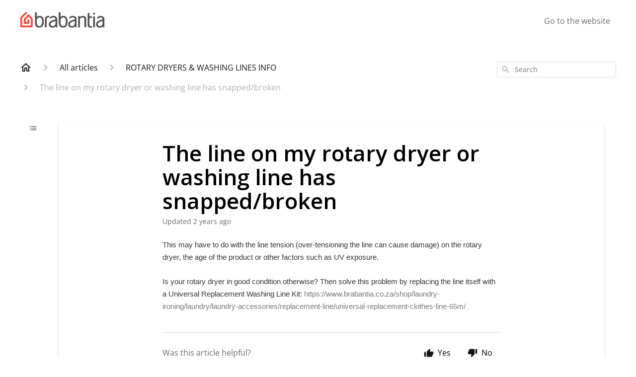

--- FILE ---
content_type: text/html; charset=utf-8
request_url: https://help.brabantia.co.za/en-US/the-line-on-my-rotary-dryer-or-washing-line-has-snappedbroken-381648
body_size: 38691
content:
<!DOCTYPE html><html lang="en-US"><head><meta charSet="utf-8"/><meta name="viewport" content="width=device-width"/><link rel="preconnect" href="https://fonts.googleapis.com"/><link rel="preconnect" href="https://fonts.gstatic.com" crossorigin="anonymous"/><link rel="stylesheet" type="text/css" data-href="https://fonts.googleapis.com/css2?family=Open+Sans:wght@400;500;600&amp;display=swap" data-optimized-fonts="true"/><title>The line on my rotary dryer or washing line has snapped/broken</title><meta property="og:title" content="The line on my rotary dryer or washing line has snapped/broken"/><meta name="description" content="This may have to do with the line tension (over-tensioning the line can cause damage) on the rotary dryer, the age of the product or other factors such as UV exposure. Is your rotary dryer in good condition otherwise? Then solve this problem by repla"/><meta property="og:description" content="This may have to do with the line tension (over-tensioning the line can cause damage) on the rotary dryer, the age of the product or other factors such as UV exposure. Is your rotary dryer in good condition otherwise? Then solve this problem by repla"/><meta property="og:type" content="website"/><meta property="og:locale" content="en-US"/><link rel="icon" sizes="64x64" type="image/png" href="https://attachments.gorgias.help/by5n/hc/kok/favicon-ede51b87-72e8-4994-8137-0299ccf48021.png"/><link rel="shortcut icon" href="https://attachments.gorgias.help/by5n/hc/kok/favicon-ede51b87-72e8-4994-8137-0299ccf48021.png"/><link rel="apple-touch-icon" href="https://attachments.gorgias.help/by5n/hc/kok/favicon-ede51b87-72e8-4994-8137-0299ccf48021.png"/><link rel="canonical" href="https://help.brabantia.co.za/en-US/the-line-on-my-rotary-dryer-or-washing-line-has-snappedbroken-381648"/><meta property="og:url" content="https://help.brabantia.co.za/en-US/the-line-on-my-rotary-dryer-or-washing-line-has-snappedbroken-381648"/><link rel="stylesheet" href="https://cdn.jsdelivr.net/npm/froala-editor@4.0.5/css/froala_style.min.css" type="text/css"/><meta name="next-head-count" content="17"/><meta name="viewport" content="width=device-width, initial-scale=1, maximum-scale=2"/><link data-next-font="" rel="preconnect" href="/" crossorigin="anonymous"/><link rel="preload" href="https://assets.gorgias.help/38d78d49ec3b6b027f7b6a6cc6a90b96b89fd1bc/_next/static/css/d3490cb79108b8e0.css" as="style"/><link rel="stylesheet" href="https://assets.gorgias.help/38d78d49ec3b6b027f7b6a6cc6a90b96b89fd1bc/_next/static/css/d3490cb79108b8e0.css" data-n-g=""/><noscript data-n-css=""></noscript><script defer="" nomodule="" src="https://assets.gorgias.help/38d78d49ec3b6b027f7b6a6cc6a90b96b89fd1bc/_next/static/chunks/polyfills-42372ed130431b0a.js"></script><script src="https://assets.gorgias.help/38d78d49ec3b6b027f7b6a6cc6a90b96b89fd1bc/_next/static/chunks/webpack-611523f3a83ab8c3.js" defer=""></script><script src="https://assets.gorgias.help/38d78d49ec3b6b027f7b6a6cc6a90b96b89fd1bc/_next/static/chunks/framework-a32fdada02556615.js" defer=""></script><script src="https://assets.gorgias.help/38d78d49ec3b6b027f7b6a6cc6a90b96b89fd1bc/_next/static/chunks/main-925cbca6e80f447e.js" defer=""></script><script src="https://assets.gorgias.help/38d78d49ec3b6b027f7b6a6cc6a90b96b89fd1bc/_next/static/chunks/pages/_app-19b32671180c6aad.js" defer=""></script><script src="https://assets.gorgias.help/38d78d49ec3b6b027f7b6a6cc6a90b96b89fd1bc/_next/static/chunks/1903-23ff1ec26f31d34a.js" defer=""></script><script src="https://assets.gorgias.help/38d78d49ec3b6b027f7b6a6cc6a90b96b89fd1bc/_next/static/chunks/4096-6c8362c45ca7b523.js" defer=""></script><script src="https://assets.gorgias.help/38d78d49ec3b6b027f7b6a6cc6a90b96b89fd1bc/_next/static/chunks/2275-221429e919b006ed.js" defer=""></script><script src="https://assets.gorgias.help/38d78d49ec3b6b027f7b6a6cc6a90b96b89fd1bc/_next/static/chunks/8303-74dceabc329893cc.js" defer=""></script><script src="https://assets.gorgias.help/38d78d49ec3b6b027f7b6a6cc6a90b96b89fd1bc/_next/static/chunks/7799-e343243b1dfaa0b5.js" defer=""></script><script src="https://assets.gorgias.help/38d78d49ec3b6b027f7b6a6cc6a90b96b89fd1bc/_next/static/chunks/pages/%5BslugArticleId%5D-4e795cbb8bb6715b.js" defer=""></script><script src="https://assets.gorgias.help/38d78d49ec3b6b027f7b6a6cc6a90b96b89fd1bc/_next/static/Uk2RZGxnvI37g0yQJ-Nfp/_buildManifest.js" defer=""></script><script src="https://assets.gorgias.help/38d78d49ec3b6b027f7b6a6cc6a90b96b89fd1bc/_next/static/Uk2RZGxnvI37g0yQJ-Nfp/_ssgManifest.js" defer=""></script><link rel="stylesheet" href="https://fonts.googleapis.com/css2?family=Open+Sans:wght@400;500;600&display=swap"/></head><body><div id="__next"><div class="ghc-app"><style data-emotion="css-global 1npvg8q">:root{--ghc-primary-color:#767676;--ghc-primary-font-family:"Open Sans";}html{line-height:1.15;-webkit-text-size-adjust:100%;}body{margin:0;}main{display:block;}h1{font-size:2em;margin:0.67em 0;}hr{box-sizing:content-box;height:0;overflow:visible;}pre{font-family:monospace,monospace;font-size:1em;}a{background-color:transparent;}abbr[title]{border-bottom:none;-webkit-text-decoration:underline;text-decoration:underline;-webkit-text-decoration:underline dotted;text-decoration:underline dotted;}b,strong{font-weight:bolder;}code,kbd,samp{font-family:monospace,monospace;font-size:1em;}small{font-size:80%;}sub,sup{font-size:75%;line-height:0;position:relative;vertical-align:baseline;}sub{bottom:-0.25em;}sup{top:-0.5em;}img{border-style:none;}button,input,optgroup,select,textarea{font-family:inherit;font-size:100%;line-height:1.15;margin:0;}button,input{overflow:visible;}button,select{text-transform:none;}button,[type="button"],[type="reset"],[type="submit"]{-webkit-appearance:button;}button::-moz-focus-inner,[type="button"]::-moz-focus-inner,[type="reset"]::-moz-focus-inner,[type="submit"]::-moz-focus-inner{border-style:none;padding:0;}button:-moz-focusring,[type="button"]:-moz-focusring,[type="reset"]:-moz-focusring,[type="submit"]:-moz-focusring{outline:1px dotted ButtonText;}fieldset{padding:0.35em 0.75em 0.625em;}legend{box-sizing:border-box;color:inherit;display:table;max-width:100%;padding:0;white-space:normal;}progress{vertical-align:baseline;}textarea{overflow:auto;}[type="checkbox"],[type="radio"]{box-sizing:border-box;padding:0;}[type="number"]::-webkit-inner-spin-button,[type="number"]::-webkit-outer-spin-button{height:auto;}[type="search"]{-webkit-appearance:textfield;outline-offset:-2px;}[type="search"]::-webkit-search-decoration{-webkit-appearance:none;}::-webkit-file-upload-button{-webkit-appearance:button;font:inherit;}details{display:block;}summary{display:-webkit-box;display:-webkit-list-item;display:-ms-list-itembox;display:list-item;}template{display:none;}[hidden]{display:none;}html{box-sizing:border-box;scroll-behavior:smooth;}*,*:before,*:after{box-sizing:inherit;}#nprogress .bar{background:#767676!important;}#nprogress .peg{box-shadow:0 0 10px #767676,0 0 5px #767676;}#nprogress .spinner-icon{border-top-color:#767676;border-left-color:#767676;}.masonry-layout{display:-webkit-box;display:-webkit-flex;display:-ms-flexbox;display:flex;margin-left:-16px;width:auto;}@media (min-width: 768px){.masonry-layout{margin-right:40px;margin-left:40px;}}@media (min-width: 1240px){.masonry-layout{margin-right:0;margin-left:0;}}.masonry-layout_column{-webkit-background-clip:padding-box;background-clip:padding-box;}.masonry-layout_column:not(:first-child){padding-left:16px;}.masonry-layout_column>div{margin-bottom:16px;}</style><style data-emotion="css mk59p0">.css-mk59p0{min-height:100vh;display:-webkit-box;display:-webkit-flex;display:-ms-flexbox;display:flex;-webkit-flex-direction:column;-ms-flex-direction:column;flex-direction:column;-webkit-align-items:stretch;-webkit-box-align:stretch;-ms-flex-align:stretch;align-items:stretch;background-color:#FFFFFF;overflow-y:hidden;}</style><div class="ghc-main-wrapper css-mk59p0 e7zpaoq8"><style data-emotion="css 1xorig4">.css-1xorig4{position:-webkit-sticky;position:sticky;top:0;z-index:100;background-color:#FFFFFF;}</style><div class="ghc-header-wrapper css-1xorig4 e7zpaoq4"><style data-emotion="css umci57">.css-umci57{margin-right:16px;margin-left:16px;}@media (min-width: 568px){.css-umci57{margin-right:28px;margin-left:28px;}}@media (min-width: 768px){.css-umci57{margin-right:40px;margin-left:40px;}}@media (min-width: 1240px){.css-umci57{margin-left:0;margin-right:0;}}@media (min-width: 1240px){.css-umci57{margin-right:auto;margin-left:auto;width:100%;max-width:1200px;}}</style><style data-emotion="css 1pv47rk">.css-1pv47rk{display:-webkit-box;display:-webkit-flex;display:-ms-flexbox;display:flex;-webkit-flex-direction:row;-ms-flex-direction:row;flex-direction:row;-webkit-align-items:center;-webkit-box-align:center;-ms-flex-align:center;align-items:center;-webkit-box-pack:justify;-webkit-justify-content:space-between;justify-content:space-between;padding:20px 0;background-color:#FFFFFF;margin-right:16px;margin-left:16px;}@media (min-width: 1240px){.css-1pv47rk{padding:24px 0;}}@media (min-width: 568px){.css-1pv47rk{margin-right:28px;margin-left:28px;}}@media (min-width: 768px){.css-1pv47rk{margin-right:40px;margin-left:40px;}}@media (min-width: 1240px){.css-1pv47rk{margin-left:0;margin-right:0;}}@media (min-width: 1240px){.css-1pv47rk{margin-right:auto;margin-left:auto;width:100%;max-width:1200px;}}</style><header class="ghc-header-menu-container e7zpaoq3 css-1pv47rk e1fhn3j92" data-testid="header"><style data-emotion="css 1590xb2">.css-1590xb2{-webkit-flex:0 1 auto;-ms-flex:0 1 auto;flex:0 1 auto;height:32px;position:relative;-webkit-align-self:stretch;-ms-flex-item-align:stretch;align-self:stretch;margin:0;}@media (min-width: 320px){.css-1590xb2{max-width:calc(100% - 40px);}}@media (min-width: 568px){.css-1590xb2{max-width:initial;}}@media (min-width: 1240px){.css-1590xb2{overflow:hidden;}}</style><div class="ghc-brand-container css-1590xb2 e1e45vw83"><style data-emotion="css 47xh8o">.css-47xh8o{-webkit-text-decoration:none;text-decoration:none;color:inherit;cursor:pointer;}</style><a class="css-47xh8o e1e45vw80" href="/en-US"><style data-emotion="css 1jzv44t">.css-1jzv44t{object-fit:contain;object-position:left center;height:100%;width:auto;max-width:100%;}</style><img alt="Brabantia Help &amp; FAQ&#x27;s logo" loading="lazy" width="180" height="32" decoding="async" data-nimg="1" class="css-1jzv44t e1e45vw81" style="color:transparent" sizes="180px" srcSet="https://attachments.gorgias.help/cdn-cgi/image/quality=100,width=16/https://attachments.gorgias.help/by5n/hc/kok/1280px-brabantia_logo.svg-423a537e-c42e-4c9e-afe5-804847e0402e.png 16w, https://attachments.gorgias.help/cdn-cgi/image/quality=100,width=32/https://attachments.gorgias.help/by5n/hc/kok/1280px-brabantia_logo.svg-423a537e-c42e-4c9e-afe5-804847e0402e.png 32w, https://attachments.gorgias.help/cdn-cgi/image/quality=100,width=48/https://attachments.gorgias.help/by5n/hc/kok/1280px-brabantia_logo.svg-423a537e-c42e-4c9e-afe5-804847e0402e.png 48w, https://attachments.gorgias.help/cdn-cgi/image/quality=100,width=64/https://attachments.gorgias.help/by5n/hc/kok/1280px-brabantia_logo.svg-423a537e-c42e-4c9e-afe5-804847e0402e.png 64w, https://attachments.gorgias.help/cdn-cgi/image/quality=100,width=96/https://attachments.gorgias.help/by5n/hc/kok/1280px-brabantia_logo.svg-423a537e-c42e-4c9e-afe5-804847e0402e.png 96w, https://attachments.gorgias.help/cdn-cgi/image/quality=100,width=128/https://attachments.gorgias.help/by5n/hc/kok/1280px-brabantia_logo.svg-423a537e-c42e-4c9e-afe5-804847e0402e.png 128w, https://attachments.gorgias.help/cdn-cgi/image/quality=100,width=256/https://attachments.gorgias.help/by5n/hc/kok/1280px-brabantia_logo.svg-423a537e-c42e-4c9e-afe5-804847e0402e.png 256w, https://attachments.gorgias.help/cdn-cgi/image/quality=100,width=384/https://attachments.gorgias.help/by5n/hc/kok/1280px-brabantia_logo.svg-423a537e-c42e-4c9e-afe5-804847e0402e.png 384w, https://attachments.gorgias.help/cdn-cgi/image/quality=100,width=640/https://attachments.gorgias.help/by5n/hc/kok/1280px-brabantia_logo.svg-423a537e-c42e-4c9e-afe5-804847e0402e.png 640w, https://attachments.gorgias.help/cdn-cgi/image/quality=100,width=750/https://attachments.gorgias.help/by5n/hc/kok/1280px-brabantia_logo.svg-423a537e-c42e-4c9e-afe5-804847e0402e.png 750w, https://attachments.gorgias.help/cdn-cgi/image/quality=100,width=828/https://attachments.gorgias.help/by5n/hc/kok/1280px-brabantia_logo.svg-423a537e-c42e-4c9e-afe5-804847e0402e.png 828w, https://attachments.gorgias.help/cdn-cgi/image/quality=100,width=1080/https://attachments.gorgias.help/by5n/hc/kok/1280px-brabantia_logo.svg-423a537e-c42e-4c9e-afe5-804847e0402e.png 1080w, https://attachments.gorgias.help/cdn-cgi/image/quality=100,width=1200/https://attachments.gorgias.help/by5n/hc/kok/1280px-brabantia_logo.svg-423a537e-c42e-4c9e-afe5-804847e0402e.png 1200w, https://attachments.gorgias.help/cdn-cgi/image/quality=100,width=1920/https://attachments.gorgias.help/by5n/hc/kok/1280px-brabantia_logo.svg-423a537e-c42e-4c9e-afe5-804847e0402e.png 1920w, https://attachments.gorgias.help/cdn-cgi/image/quality=100,width=2048/https://attachments.gorgias.help/by5n/hc/kok/1280px-brabantia_logo.svg-423a537e-c42e-4c9e-afe5-804847e0402e.png 2048w, https://attachments.gorgias.help/cdn-cgi/image/quality=100,width=3840/https://attachments.gorgias.help/by5n/hc/kok/1280px-brabantia_logo.svg-423a537e-c42e-4c9e-afe5-804847e0402e.png 3840w" src="https://attachments.gorgias.help/cdn-cgi/image/quality=100,width=3840/https://attachments.gorgias.help/by5n/hc/kok/1280px-brabantia_logo.svg-423a537e-c42e-4c9e-afe5-804847e0402e.png"/></a></div><style data-emotion="css 149qw3v">.css-149qw3v{display:none;text-align:right;}@media (min-width: 1240px){.css-149qw3v{display:grid;grid-gap:8px;grid-template-columns:repeat(1, auto);}}</style><nav data-testid="header-nav-items" aria-label="Primary menu" class="css-149qw3v e1fhn3j90"><style data-emotion="css 1o1fut0">.css-1o1fut0{font-family:var(--ghc-primary-font-family),sans-serif;-webkit-font-smoothing:antialiased;-moz-osx-font-smoothing:grayscale;font-style:normal;font-weight:normal;font-size:16px;line-height:24px;-webkit-text-decoration:none;text-decoration:none;padding:6px 12px;color:#6A6A6A;-webkit-transition:color 200ms linear;transition:color 200ms linear;}.css-1o1fut0:hover,.css-1o1fut0:active{color:#161616;}</style><a href="https://www.brabantia.co.za" target="_blank" class="css-1o1fut0 e1zzhym0">Go to the website</a></nav><style data-emotion="css f1ydhg">.css-f1ydhg{fill:#6A6A6A;}@media (min-width: 1240px){.css-f1ydhg{display:none;}}</style><svg width="24" height="24" viewBox="0 0 24 24" fill="#161616" xmlns="http://www.w3.org/2000/svg" data-testid="header-mobile-menu-icon" aria-hidden="true" class="css-f1ydhg e1fhn3j91"><path d="M4 18H20C20.55 18 21 17.55 21 17C21 16.45 20.55 16 20 16H4C3.45 16 3 16.45 3 17C3 17.55 3.45 18 4 18ZM4 13H20C20.55 13 21 12.55 21 12C21 11.45 20.55 11 20 11H4C3.45 11 3 11.45 3 12C3 12.55 3.45 13 4 13ZM3 7C3 7.55 3.45 8 4 8H20C20.55 8 21 7.55 21 7C21 6.45 20.55 6 20 6H4C3.45 6 3 6.45 3 7Z"></path></svg><style data-emotion="css ukedaw">.css-ukedaw{display:none;background-color:#FFFFFF;position:fixed;height:100%;left:0;right:0;top:0;bottom:0;width:100%;}@media (min-width: 1240px){.css-ukedaw{display:none;}}</style><div class="css-ukedaw e1sdkc694" data-testid="mobile-menu"><style data-emotion="css rtyqw0">.css-rtyqw0{display:-webkit-box;display:-webkit-flex;display:-ms-flexbox;display:flex;-webkit-flex-direction:row;-ms-flex-direction:row;flex-direction:row;-webkit-align-items:center;-webkit-box-align:center;-ms-flex-align:center;align-items:center;-webkit-box-pack:justify;-webkit-justify-content:space-between;justify-content:space-between;padding:20px 0;background-color:#FFFFFF;margin-right:16px;margin-left:16px;}@media (min-width: 568px){.css-rtyqw0{margin-right:28px;margin-left:28px;}}@media (min-width: 768px){.css-rtyqw0{margin-right:40px;margin-left:40px;}}@media (min-width: 1240px){.css-rtyqw0{margin-left:0;margin-right:0;}}@media (min-width: 1240px){.css-rtyqw0{margin-right:auto;margin-left:auto;width:100%;max-width:1200px;}}</style><div class="e7zpaoq3 css-rtyqw0 e1zzhym1"><div class="ghc-brand-container css-1590xb2 e1e45vw83"><a class="css-47xh8o e1e45vw80" href="/en-US"><img alt="Brabantia Help &amp; FAQ&#x27;s logo" loading="lazy" width="180" height="32" decoding="async" data-nimg="1" class="css-1jzv44t e1e45vw81" style="color:transparent" sizes="180px" srcSet="https://attachments.gorgias.help/cdn-cgi/image/quality=100,width=16/https://attachments.gorgias.help/by5n/hc/kok/1280px-brabantia_logo.svg-423a537e-c42e-4c9e-afe5-804847e0402e.png 16w, https://attachments.gorgias.help/cdn-cgi/image/quality=100,width=32/https://attachments.gorgias.help/by5n/hc/kok/1280px-brabantia_logo.svg-423a537e-c42e-4c9e-afe5-804847e0402e.png 32w, https://attachments.gorgias.help/cdn-cgi/image/quality=100,width=48/https://attachments.gorgias.help/by5n/hc/kok/1280px-brabantia_logo.svg-423a537e-c42e-4c9e-afe5-804847e0402e.png 48w, https://attachments.gorgias.help/cdn-cgi/image/quality=100,width=64/https://attachments.gorgias.help/by5n/hc/kok/1280px-brabantia_logo.svg-423a537e-c42e-4c9e-afe5-804847e0402e.png 64w, https://attachments.gorgias.help/cdn-cgi/image/quality=100,width=96/https://attachments.gorgias.help/by5n/hc/kok/1280px-brabantia_logo.svg-423a537e-c42e-4c9e-afe5-804847e0402e.png 96w, https://attachments.gorgias.help/cdn-cgi/image/quality=100,width=128/https://attachments.gorgias.help/by5n/hc/kok/1280px-brabantia_logo.svg-423a537e-c42e-4c9e-afe5-804847e0402e.png 128w, https://attachments.gorgias.help/cdn-cgi/image/quality=100,width=256/https://attachments.gorgias.help/by5n/hc/kok/1280px-brabantia_logo.svg-423a537e-c42e-4c9e-afe5-804847e0402e.png 256w, https://attachments.gorgias.help/cdn-cgi/image/quality=100,width=384/https://attachments.gorgias.help/by5n/hc/kok/1280px-brabantia_logo.svg-423a537e-c42e-4c9e-afe5-804847e0402e.png 384w, https://attachments.gorgias.help/cdn-cgi/image/quality=100,width=640/https://attachments.gorgias.help/by5n/hc/kok/1280px-brabantia_logo.svg-423a537e-c42e-4c9e-afe5-804847e0402e.png 640w, https://attachments.gorgias.help/cdn-cgi/image/quality=100,width=750/https://attachments.gorgias.help/by5n/hc/kok/1280px-brabantia_logo.svg-423a537e-c42e-4c9e-afe5-804847e0402e.png 750w, https://attachments.gorgias.help/cdn-cgi/image/quality=100,width=828/https://attachments.gorgias.help/by5n/hc/kok/1280px-brabantia_logo.svg-423a537e-c42e-4c9e-afe5-804847e0402e.png 828w, https://attachments.gorgias.help/cdn-cgi/image/quality=100,width=1080/https://attachments.gorgias.help/by5n/hc/kok/1280px-brabantia_logo.svg-423a537e-c42e-4c9e-afe5-804847e0402e.png 1080w, https://attachments.gorgias.help/cdn-cgi/image/quality=100,width=1200/https://attachments.gorgias.help/by5n/hc/kok/1280px-brabantia_logo.svg-423a537e-c42e-4c9e-afe5-804847e0402e.png 1200w, https://attachments.gorgias.help/cdn-cgi/image/quality=100,width=1920/https://attachments.gorgias.help/by5n/hc/kok/1280px-brabantia_logo.svg-423a537e-c42e-4c9e-afe5-804847e0402e.png 1920w, https://attachments.gorgias.help/cdn-cgi/image/quality=100,width=2048/https://attachments.gorgias.help/by5n/hc/kok/1280px-brabantia_logo.svg-423a537e-c42e-4c9e-afe5-804847e0402e.png 2048w, https://attachments.gorgias.help/cdn-cgi/image/quality=100,width=3840/https://attachments.gorgias.help/by5n/hc/kok/1280px-brabantia_logo.svg-423a537e-c42e-4c9e-afe5-804847e0402e.png 3840w" src="https://attachments.gorgias.help/cdn-cgi/image/quality=100,width=3840/https://attachments.gorgias.help/by5n/hc/kok/1280px-brabantia_logo.svg-423a537e-c42e-4c9e-afe5-804847e0402e.png"/></a></div><style data-emotion="css 1cliq51">.css-1cliq51{fill:#6A6A6A;}</style><svg width="24" height="24" viewBox="0 0 24 24" fill="#161616" xmlns="http://www.w3.org/2000/svg" class="css-1cliq51 e1sdkc692"><path d="M18.3002 5.71022C17.9102 5.32022 17.2802 5.32022 16.8902 5.71022L12.0002 10.5902L7.11022 5.70021C6.72022 5.31021 6.09021 5.31021 5.70021 5.70021C5.31021 6.09021 5.31021 6.72022 5.70021 7.11022L10.5902 12.0002L5.70021 16.8902C5.31021 17.2802 5.31021 17.9102 5.70021 18.3002C6.09021 18.6902 6.72022 18.6902 7.11022 18.3002L12.0002 13.4102L16.8902 18.3002C17.2802 18.6902 17.9102 18.6902 18.3002 18.3002C18.6902 17.9102 18.6902 17.2802 18.3002 16.8902L13.4102 12.0002L18.3002 7.11022C18.6802 6.73022 18.6802 6.09022 18.3002 5.71022Z"></path></svg></div><style data-emotion="css sirhaf">.css-sirhaf{display:grid;grid-gap:8px;padding:16px;}</style><nav class="css-sirhaf e1sdkc693"><a href="https://www.brabantia.co.za" target="_blank" class="css-1o1fut0 e1zzhym0">Go to the website</a></nav><style data-emotion="css c4j36v">.css-c4j36v{margin-block-start:4px;margin-block-end:4px;border:0;height:1px;background:#DDDDDD;}</style><hr class="css-c4j36v e1sdkc690"/><nav class="css-sirhaf e1sdkc693"><style data-emotion="css 1x1th0d">.css-1x1th0d{font-family:var(--ghc-primary-font-family),sans-serif;-webkit-font-smoothing:antialiased;-moz-osx-font-smoothing:grayscale;font-style:normal;font-weight:normal;font-size:16px;line-height:24px;-webkit-text-decoration:none;text-decoration:none;padding:6px 12px;color:#6A6A6A;-webkit-transition:color 200ms linear;transition:color 200ms linear;border:none;background:none;display:-webkit-box;display:-webkit-flex;display:-ms-flexbox;display:flex;gap:4px;-webkit-align-items:center;-webkit-box-align:center;-ms-flex-align:center;align-items:center;}.css-1x1th0d:hover,.css-1x1th0d:active{color:#161616;}</style><button class="css-1x1th0d e1sdkc691"><style data-emotion="css 19hyj68">.css-19hyj68{position:relative;height:1em;width:1em;}</style><div class="css-19hyj68 e1u3bja70"><img alt="English (US)" decoding="async" data-nimg="fill" style="position:absolute;height:100%;width:100%;left:0;top:0;right:0;bottom:0;color:transparent" src="[data-uri]"/></div> <!-- -->English (US)</button></nav></div></header></div><style data-emotion="css m8poij">.css-m8poij{margin-right:16px;margin-left:16px;}@media (min-width: 568px){.css-m8poij{margin-right:28px;margin-left:28px;}}@media (min-width: 768px){.css-m8poij{margin-right:40px;margin-left:40px;}}@media (min-width: 1240px){.css-m8poij{margin-left:0;margin-right:0;}}@media (min-width: 1240px){.css-m8poij{margin:auto;width:100%;max-width:1200px;}}</style><div class="css-m8poij e7zpaoq7"></div><style data-emotion="css 1wqde3n">.css-1wqde3n{-webkit-flex:1;-ms-flex:1;flex:1;display:-webkit-box;display:-webkit-flex;display:-ms-flexbox;display:flex;-webkit-flex-direction:column;-ms-flex-direction:column;flex-direction:column;position:relative;margin:0;}@media (min-width: 768px){.css-1wqde3n{margin:16px 0 56px;-webkit-box-pack:initial;-ms-flex-pack:initial;-webkit-justify-content:initial;justify-content:initial;}}@media (min-width: 1240px){.css-1wqde3n{width:100%;margin:24px auto 56px;max-width:1200px;}}</style><div class="ghc-main-content-container css-1wqde3n e7zpaoq6"><style data-emotion="css 1yd23ty">.css-1yd23ty{margin-right:16px;margin-left:16px;}@media (min-width: 568px){.css-1yd23ty{margin-right:28px;margin-left:28px;}}@media (min-width: 768px){.css-1yd23ty{margin-right:40px;margin-left:40px;}}@media (min-width: 1240px){.css-1yd23ty{margin-left:0;margin-right:0;}}@media (min-width: 768px){.css-1yd23ty{margin-bottom:16px;}}</style><div class="css-1yd23ty e9fe0vc5"><style data-emotion="css zy42vf">.css-zy42vf{display:-webkit-box;display:-webkit-flex;display:-ms-flexbox;display:flex;-webkit-box-flex-wrap:wrap;-webkit-flex-wrap:wrap;-ms-flex-wrap:wrap;flex-wrap:wrap;-webkit-box-pack:justify;-webkit-justify-content:space-between;justify-content:space-between;-webkit-align-items:center;-webkit-box-align:center;-ms-flex-align:center;align-items:center;min-height:64px;padding-bottom:16px;}@media (min-width: 768px){.css-zy42vf{-webkit-box-flex-wrap:initial;-webkit-flex-wrap:initial;-ms-flex-wrap:initial;flex-wrap:initial;-webkit-box-pack:initial;-ms-flex-pack:initial;-webkit-justify-content:initial;justify-content:initial;-webkit-align-items:initial;-webkit-box-align:initial;-ms-flex-align:initial;align-items:initial;display:grid;grid-template-columns:1fr 240px;}}</style><div class="css-zy42vf e9fe0vc4"><style data-emotion="css 4n65xp">.css-4n65xp{display:-webkit-box;display:-webkit-flex;display:-ms-flexbox;display:flex;-webkit-box-flex-wrap:wrap;-webkit-flex-wrap:wrap;-ms-flex-wrap:wrap;flex-wrap:wrap;-webkit-box-pack:justify;-webkit-justify-content:space-between;justify-content:space-between;-webkit-align-items:center;-webkit-box-align:center;-ms-flex-align:center;align-items:center;}</style><div class="css-4n65xp e9fe0vc3"><style data-emotion="css 1v3caum">.css-1v3caum{padding-top:16px;}</style><style data-emotion="css 1j8ix88">.css-1j8ix88{-webkit-flex:1 0 auto;-ms-flex:1 0 auto;flex:1 0 auto;display:-webkit-box;display:-webkit-flex;display:-ms-flexbox;display:flex;-webkit-flex-direction:row;-ms-flex-direction:row;flex-direction:row;-webkit-box-flex-wrap:wrap;-webkit-flex-wrap:wrap;-ms-flex-wrap:wrap;flex-wrap:wrap;-webkit-align-items:center;-webkit-box-align:center;-ms-flex-align:center;align-items:center;max-width:100%;margin-bottom:-16px;padding-top:16px;}.css-1j8ix88>*{margin-bottom:16px;}</style><nav class="ghc-breadcrumbs-container e9fe0vc1 css-1j8ix88 ecpqs3l3" aria-label="Breadcrumb"><a class="ghc-breadcrumbs-home" style="height:24px;width:24px;margin-right:16px" href="/en-US"><style data-emotion="css 1skx4g">.css-1skx4g{cursor:pointer;vertical-align:top;}</style><svg width="24" height="24" viewBox="0 0 24 24" fill="#161616" xmlns="http://www.w3.org/2000/svg" aria-hidden="true" class="css-1skx4g ecpqs3l0"><path d="M11.9998 5.69017L16.8343 10.0412C16.9396 10.136 16.9998 10.2711 16.9998 10.4129V18.0002H14.9998V12.5002C14.9998 12.224 14.7759 12.0002 14.4998 12.0002H9.49978C9.22364 12.0002 8.99978 12.224 8.99978 12.5002V18.0002H6.99978V10.4129C6.99978 10.2711 7.05994 10.136 7.1653 10.0412L11.9998 5.69017ZM12.3343 3.3012C12.1441 3.13007 11.8555 3.13007 11.6653 3.3012L2.96828 11.1285C2.62767 11.4351 2.84452 12.0002 3.30276 12.0002H4.99978V19.0002C4.99978 19.5525 5.4475 20.0002 5.99978 20.0002H9.99978C10.5521 20.0002 10.9998 19.5525 10.9998 19.0002V14.0002H12.9998V19.0002C12.9998 19.5525 13.4475 20.0002 13.9998 20.0002H17.9998C18.5521 20.0002 18.9998 19.5525 18.9998 19.0002V12.0002H20.6968C21.155 12.0002 21.3719 11.4351 21.0313 11.1285L12.3343 3.3012Z"></path></svg></a><style data-emotion="css 5z3jtg">.css-5z3jtg{margin-right:16px;display:-webkit-box;display:-webkit-flex;display:-ms-flexbox;display:flex;-webkit-flex-direction:row;-ms-flex-direction:row;flex-direction:row;-webkit-align-items:center;-webkit-box-align:center;-ms-flex-align:center;align-items:center;}</style><div class="ghc-breadcrumbs-item css-5z3jtg ecpqs3l2"><style data-emotion="css o7nnmj">.css-o7nnmj{margin-right:16px;}</style><style data-emotion="css 1vt6q91">.css-1vt6q91{fill:#AFAFAF;-webkit-transform:rotate(0deg);-moz-transform:rotate(0deg);-ms-transform:rotate(0deg);transform:rotate(0deg);margin-right:16px;}</style><svg width="24" height="24" viewBox="0 0 24 24" fill="#6A6A6A" xmlns="http://www.w3.org/2000/svg" facing="right" aria-hidden="true" class="ecpqs3l1 css-1vt6q91 e18qeao70"><path d="M9.29006 15.8805L13.1701 12.0005L9.29006 8.12047C8.90006 7.73047 8.90006 7.10047 9.29006 6.71047C9.68006 6.32047 10.3101 6.32047 10.7001 6.71047L15.2901 11.3005C15.6801 11.6905 15.6801 12.3205 15.2901 12.7105L10.7001 17.3005C10.3101 17.6905 9.68006 17.6905 9.29006 17.3005C8.91006 16.9105 8.90006 16.2705 9.29006 15.8805Z"></path></svg><style data-emotion="css g65o95">.css-g65o95{-webkit-text-decoration:none;text-decoration:none;}</style><a class="css-g65o95 e1vnn2d20" href="/en-US/articles"><style data-emotion="css 1v0mfn2">.css-1v0mfn2{font-family:var(--ghc-primary-font-family),sans-serif;-webkit-font-smoothing:antialiased;-moz-osx-font-smoothing:grayscale;font-size:16px;font-style:normal;font-weight:400;line-height:24px;letter-spacing:0px;color:#161616;}</style><span class="css-1v0mfn2 e1vnn2d21">All articles</span></a></div><div class="ghc-breadcrumbs-item css-5z3jtg ecpqs3l2"><svg width="24" height="24" viewBox="0 0 24 24" fill="#6A6A6A" xmlns="http://www.w3.org/2000/svg" facing="right" aria-hidden="true" class="ecpqs3l1 css-1vt6q91 e18qeao70"><path d="M9.29006 15.8805L13.1701 12.0005L9.29006 8.12047C8.90006 7.73047 8.90006 7.10047 9.29006 6.71047C9.68006 6.32047 10.3101 6.32047 10.7001 6.71047L15.2901 11.3005C15.6801 11.6905 15.6801 12.3205 15.2901 12.7105L10.7001 17.3005C10.3101 17.6905 9.68006 17.6905 9.29006 17.3005C8.91006 16.9105 8.90006 16.2705 9.29006 15.8805Z"></path></svg><a class="css-g65o95 e1vnn2d20" href="/en-US/articles/rotary-dryers-and-washing-lines-info-107080"><span class="css-1v0mfn2 e1vnn2d21">ROTARY DRYERS &amp; WASHING LINES INFO</span></a></div><div class="ghc-breadcrumbs-item css-5z3jtg ecpqs3l2"><svg width="24" height="24" viewBox="0 0 24 24" fill="#6A6A6A" xmlns="http://www.w3.org/2000/svg" facing="right" aria-hidden="true" class="ecpqs3l1 css-1vt6q91 e18qeao70"><path d="M9.29006 15.8805L13.1701 12.0005L9.29006 8.12047C8.90006 7.73047 8.90006 7.10047 9.29006 6.71047C9.68006 6.32047 10.3101 6.32047 10.7001 6.71047L15.2901 11.3005C15.6801 11.6905 15.6801 12.3205 15.2901 12.7105L10.7001 17.3005C10.3101 17.6905 9.68006 17.6905 9.29006 17.3005C8.91006 16.9105 8.90006 16.2705 9.29006 15.8805Z"></path></svg><style data-emotion="css 1pp9xez">.css-1pp9xez{font-family:var(--ghc-primary-font-family),sans-serif;-webkit-font-smoothing:antialiased;-moz-osx-font-smoothing:grayscale;font-size:16px;font-style:normal;font-weight:400;line-height:24px;letter-spacing:0px;color:#AFAFAF;}</style><span class="css-1pp9xez e1vnn2d21">The line on my rotary dryer or washing line has snapped/broken</span></div></nav></div><style data-emotion="css 1sh5uvj">.css-1sh5uvj{-webkit-flex:1 0 240px;-ms-flex:1 0 240px;flex:1 0 240px;padding-top:16px;}@media (min-width: 568px){.css-1sh5uvj{max-width:240px;}}</style><style data-emotion="css o5rpzk">.css-o5rpzk{position:relative;min-width:240px;-webkit-flex:1 0 240px;-ms-flex:1 0 240px;flex:1 0 240px;padding-top:16px;}@media (min-width: 568px){.css-o5rpzk{max-width:240px;}}</style><div class="e9fe0vc0 css-o5rpzk e1ud3o2f10"><style data-emotion="css vuxxad">.css-vuxxad{width:100%;height:32px;position:relative;}</style><div class="css-vuxxad e1ud3o2f9"><style data-emotion="css 1gaq6r2">.css-1gaq6r2{position:absolute;z-index:1;width:100%;border-radius:4px;background:#FFFFFF;padding:6px 8px;}.css-1gaq6r2::after{content:'';background:#FFFFFF;position:absolute;z-index:-1;top:0;left:0;width:100%;height:100%;border-radius:4px;border-style:solid;border-color:#DDDDDD;border-width:1px;}.css-1gaq6r2::after[aria-expanded='true']::after{border-width:2px;}</style><div role="combobox" aria-expanded="false" aria-haspopup="listbox" aria-labelledby="algolia-search-combobox-label" class="css-1gaq6r2 e1ud3o2f8"><style data-emotion="css 8xhv84">.css-8xhv84{width:100%;display:-webkit-box;display:-webkit-flex;display:-ms-flexbox;display:flex;}</style><form action="" novalidate="" role="search" class="css-8xhv84 e1ud3o2f7"><style data-emotion="css 10pl228">.css-10pl228{width:20px;height:20px;padding:0;border:0;background:none;}.css-10pl228 svg{width:20px;height:20px;overflow:inherit;vertical-align:top;}</style><div aria-hidden="true" class="css-10pl228 e1ud3o2f12"><style data-emotion="css r01nf4">.css-r01nf4 path{fill:#AFAFAF;}</style><svg width="24" height="24" viewBox="0 0 24 24" fill="none" xmlns="http://www.w3.org/2000/svg" class="css-r01nf4 e1ud3o2f4"><path d="M15.5001 14H14.7101L14.4301 13.73C15.6301 12.33 16.2501 10.42 15.9101 8.39002C15.4401 5.61002 13.1201 3.39002 10.3201 3.05002C6.09014 2.53002 2.53014 6.09001 3.05014 10.32C3.39014 13.12 5.61014 15.44 8.39014 15.91C10.4201 16.25 12.3301 15.63 13.7301 14.43L14.0001 14.71V15.5L18.2501 19.75C18.6601 20.16 19.3301 20.16 19.7401 19.75C20.1501 19.34 20.1501 18.67 19.7401 18.26L15.5001 14ZM9.50014 14C7.01014 14 5.00014 11.99 5.00014 9.50002C5.00014 7.01002 7.01014 5.00002 9.50014 5.00002C11.9901 5.00002 14.0001 7.01002 14.0001 9.50002C14.0001 11.99 11.9901 14 9.50014 14Z" fill="#161616"></path></svg></div><style data-emotion="css 1ixuqoh">.css-1ixuqoh{clip:rect(1px, 1px, 1px, 1px);-webkit-clip-path:inset(50%);clip-path:inset(50%);height:1px;width:1px;margin:-1px;overflow:hidden;padding:0;position:absolute;}</style><label id="algolia-search-combobox-label" for="algolia-search-combobox-input" class="css-1ixuqoh e1ud3o2f11">Search</label><style data-emotion="css xufeo3">.css-xufeo3{width:100%;margin:0 8px;font-family:var(--ghc-primary-font-family),sans-serif;-webkit-font-smoothing:antialiased;-moz-osx-font-smoothing:grayscale;font-size:14px;line-height:20px;-webkit-appearance:none;-moz-appearance:none;-ms-appearance:none;appearance:none;border:none;outline:none;padding:0;background-color:white;}.css-xufeo3::-webkit-search-cancel-button{-webkit-appearance:none;}</style><input aria-autocomplete="both" aria-labelledby="algolia-search-combobox-label" id="algolia-search-combobox-input" autoComplete="off" autoCorrect="off" autoCapitalize="off" enterKeyHint="search" spellcheck="false" placeholder="Search" maxLength="512" type="search" class="css-xufeo3 e1ud3o2f6" value=""/></form></div></div></div></div></div><style data-emotion="css 10ka66o">.css-10ka66o{display:-webkit-box;display:-webkit-flex;display:-ms-flexbox;display:flex;-webkit-flex-direction:column;-ms-flex-direction:column;flex-direction:column;-webkit-box-flex:1;-webkit-flex-grow:1;-ms-flex-positive:1;flex-grow:1;}@media (min-width: 1240px){.css-10ka66o{-webkit-flex-direction:row;-ms-flex-direction:row;flex-direction:row;}}</style><div class="ghc-with-navigation-sidebar-v2 css-10ka66o e15e7tjv6"><style data-emotion="css 1wy1qtd">.css-1wy1qtd{margin-left:16px;}@media (min-width: 568px){.css-1wy1qtd{margin-left:24px;}}@media (min-width: 768px){.css-1wy1qtd{margin-left:64px;}}@media (min-width: 1240px){.css-1wy1qtd{margin-left:7.7px;display:block;}}</style><div class="css-1wy1qtd e15e7tjv2"><style data-emotion="css hxq15f">.css-hxq15f{margin-right:10.5px;margin-top:20px;min-width:36px;min-height:36px;display:none;position:-webkit-sticky;position:sticky;top:100px;}.css-hxq15f:hover{cursor:pointer;}@media (min-width: 1240px){.css-hxq15f{display:inline-block;}}</style><div class="ghc-open-navigation-sidebar css-hxq15f e17yqjk03"><style data-emotion="css ixolil">.css-ixolil{width:36px;height:36px;display:inline-block;position:absolute;top:0;left:0;}</style><div class="css-ixolil e17yqjk01"><style data-emotion="css rzeudr">.css-rzeudr{position:absolute;top:50%;left:50%;-webkit-transform:translate(-50%, -50%);-moz-transform:translate(-50%, -50%);-ms-transform:translate(-50%, -50%);transform:translate(-50%, -50%);fill:#767676;width:16px;height:16px;}</style><svg width="15" height="8.33" viewBox="0 0 16 10" xmlns="http://www.w3.org/2000/svg" aria-hidden="true" class="css-rzeudr e17yqjk00"><path d="M1.33333 5.83398C1.79167 5.83398 2.16667 5.45898 2.16667 5.00065C2.16667 4.54232 1.79167 4.16732 1.33333 4.16732C0.875 4.16732 0.5 4.54232 0.5 5.00065C0.5 5.45898 0.875 5.83398 1.33333 5.83398ZM1.33333 9.16732C1.79167 9.16732 2.16667 8.79232 2.16667 8.33398C2.16667 7.87565 1.79167 7.50065 1.33333 7.50065C0.875 7.50065 0.5 7.87565 0.5 8.33398C0.5 8.79232 0.875 9.16732 1.33333 9.16732ZM1.33333 2.50065C1.79167 2.50065 2.16667 2.12565 2.16667 1.66732C2.16667 1.20898 1.79167 0.833984 1.33333 0.833984C0.875 0.833984 0.5 1.20898 0.5 1.66732C0.5 2.12565 0.875 2.50065 1.33333 2.50065ZM4.66667 5.83398H14.6667C15.125 5.83398 15.5 5.45898 15.5 5.00065C15.5 4.54232 15.125 4.16732 14.6667 4.16732H4.66667C4.20833 4.16732 3.83333 4.54232 3.83333 5.00065C3.83333 5.45898 4.20833 5.83398 4.66667 5.83398ZM4.66667 9.16732H14.6667C15.125 9.16732 15.5 8.79232 15.5 8.33398C15.5 7.87565 15.125 7.50065 14.6667 7.50065H4.66667C4.20833 7.50065 3.83333 7.87565 3.83333 8.33398C3.83333 8.79232 4.20833 9.16732 4.66667 9.16732ZM3.83333 1.66732C3.83333 2.12565 4.20833 2.50065 4.66667 2.50065H14.6667C15.125 2.50065 15.5 2.12565 15.5 1.66732C15.5 1.20898 15.125 0.833984 14.6667 0.833984H4.66667C4.20833 0.833984 3.83333 1.20898 3.83333 1.66732ZM1.33333 5.83398C1.79167 5.83398 2.16667 5.45898 2.16667 5.00065C2.16667 4.54232 1.79167 4.16732 1.33333 4.16732C0.875 4.16732 0.5 4.54232 0.5 5.00065C0.5 5.45898 0.875 5.83398 1.33333 5.83398ZM1.33333 9.16732C1.79167 9.16732 2.16667 8.79232 2.16667 8.33398C2.16667 7.87565 1.79167 7.50065 1.33333 7.50065C0.875 7.50065 0.5 7.87565 0.5 8.33398C0.5 8.79232 0.875 9.16732 1.33333 9.16732ZM1.33333 2.50065C1.79167 2.50065 2.16667 2.12565 2.16667 1.66732C2.16667 1.20898 1.79167 0.833984 1.33333 0.833984C0.875 0.833984 0.5 1.20898 0.5 1.66732C0.5 2.12565 0.875 2.50065 1.33333 2.50065ZM4.66667 5.83398H14.6667C15.125 5.83398 15.5 5.45898 15.5 5.00065C15.5 4.54232 15.125 4.16732 14.6667 4.16732H4.66667C4.20833 4.16732 3.83333 4.54232 3.83333 5.00065C3.83333 5.45898 4.20833 5.83398 4.66667 5.83398ZM4.66667 9.16732H14.6667C15.125 9.16732 15.5 8.79232 15.5 8.33398C15.5 7.87565 15.125 7.50065 14.6667 7.50065H4.66667C4.20833 7.50065 3.83333 7.87565 3.83333 8.33398C3.83333 8.79232 4.20833 9.16732 4.66667 9.16732ZM3.83333 1.66732C3.83333 2.12565 4.20833 2.50065 4.66667 2.50065H14.6667C15.125 2.50065 15.5 2.12565 15.5 1.66732C15.5 1.20898 15.125 0.833984 14.6667 0.833984H4.66667C4.20833 0.833984 3.83333 1.20898 3.83333 1.66732Z"></path></svg></div><style data-emotion="css vr2wum">.css-vr2wum{font-family:var(--ghc-primary-font-family),sans-serif;-webkit-font-smoothing:antialiased;-moz-osx-font-smoothing:grayscale;display:inline-block;font-style:normal;font-weight:500;font-size:16px;line-height:36px;height:36px;margin-left:42px;color:#767676;}@media (min-width: 1240px){.css-vr2wum{display:none;}}</style><div class="css-vr2wum e17yqjk02">All articles</div></div></div><style data-emotion="css 1bax7q2">.css-1bax7q2{-webkit-box-flex:1;-webkit-flex-grow:1;-ms-flex-positive:1;flex-grow:1;padding-top:24px;margin-right:0;margin-left:0;min-width:0;}@media (min-width: 768px){.css-1bax7q2{margin-right:40px;margin-left:40px;padding:24px;}}@media (min-width: 1240px){.css-1bax7q2{margin-left:0;margin-right:0;}}</style><main class="css-1bax7q2 e15e7tjv3"><style data-emotion="css xywlaq">.css-xywlaq{display:-webkit-box;display:-webkit-flex;display:-ms-flexbox;display:flex;position:relative;-webkit-flex-direction:row;-ms-flex-direction:row;flex-direction:row;-webkit-box-pack:justify;-webkit-justify-content:space-between;justify-content:space-between;background-color:white;padding:64px 16px;-webkit-transition:flex 200ms ease-in-out;transition:flex 200ms ease-in-out;}@media (min-width: 568px){.css-xywlaq{padding:40px 28px;}}@media (min-width: 768px){.css-xywlaq{padding:40px 40px;}}@media (min-width: 1240px){.css-xywlaq{box-shadow:0px 2px 4px rgba(22, 22, 22, 0.16);border-radius:8px;}}</style><article class="css-xywlaq e1rds97d0"><style data-emotion="css uxnqbg">.css-uxnqbg{-webkit-flex:1;-ms-flex:1;flex:1;max-width:680px;width:100%;margin-left:auto;margin-right:auto;border-right:none;-webkit-transition:flex 200ms ease-in-out;transition:flex 200ms ease-in-out;}@media (min-width: 1240px){.css-uxnqbg{padding-right:0;}}</style><div class="css-uxnqbg esh4dx10"><style data-emotion="css 1sxvjag">.css-1sxvjag{font-family:var(--ghc-primary-font-family),sans-serif;-webkit-font-smoothing:antialiased;-moz-osx-font-smoothing:grayscale;font-style:normal;font-weight:600;font-size:44px;line-height:48px;font-feature-settings:'pnum' on,'lnum' on,'kern' off;margin-block-end:24px;margin-block-start:0;}.css-1sxvjag span{display:block;font-size:14px;font-weight:400;color:#6A6A6A;line-height:20px;margin-top:8px;}.css-1sxvjag span::first-letter{text-transform:uppercase;}</style><h1 class="css-1sxvjag emb87x80">The line on my rotary dryer or washing line has snapped/broken<span class="ghc-last-updated">Updated<!-- --> <!-- -->2 years ago</span></h1><style data-emotion="css 149mlza">.css-149mlza{color:#161616;font-family:var(--ghc-primary-font-family),sans-serif;-webkit-font-smoothing:antialiased;-moz-osx-font-smoothing:grayscale;font-weight:400;font-style:normal;font-size:16px;line-height:24px;}.css-149mlza p,.css-149mlza h1,.css-149mlza h2,.css-149mlza h3,.css-149mlza h4,.css-149mlza h5,.css-149mlza h6,.css-149mlza ul,.css-149mlza blockquote,.css-149mlza table,.css-149mlza pre,.css-149mlza figure{margin-block-start:0;-webkit-margin-start:0;margin-inline-start:0;-webkit-margin-end:0;margin-inline-end:0;margin-block-end:24px;scroll-margin-top:84px;}.css-149mlza p,.css-149mlza li{font-family:var(--ghc-primary-font-family),sans-serif;-webkit-font-smoothing:antialiased;-moz-osx-font-smoothing:grayscale;font-weight:400;font-style:normal;font-size:16px;line-height:24px;}.css-149mlza strong{font-weight:600;}.css-149mlza em{font-style:italic;}.css-149mlza a{color:#767676;-webkit-text-decoration:none;text-decoration:none;cursor:pointer;-webkit-transition:color 200ms linear;transition:color 200ms linear;}.css-149mlza a:hover,.css-149mlza a:active{color:#a5a5a5;}.css-149mlza h1{font-family:var(--ghc-primary-font-family),sans-serif;-webkit-font-smoothing:antialiased;-moz-osx-font-smoothing:grayscale;font-style:normal;font-weight:600;font-size:40px;line-height:48px;font-feature-settings:'pnum' on,'lnum' on,'kern' off;}.css-149mlza h2{font-family:var(--ghc-primary-font-family),sans-serif;-webkit-font-smoothing:antialiased;-moz-osx-font-smoothing:grayscale;font-style:normal;font-weight:600;font-size:32px;line-height:40px;font-feature-settings:'pnum' on,'lnum' on,'kern' off;}.css-149mlza h3{font-family:var(--ghc-primary-font-family),sans-serif;-webkit-font-smoothing:antialiased;-moz-osx-font-smoothing:grayscale;font-style:normal;font-weight:600;font-size:24px;line-height:32px;}.css-149mlza h4{font-family:var(--ghc-primary-font-family),sans-serif;-webkit-font-smoothing:antialiased;-moz-osx-font-smoothing:grayscale;font-style:normal;font-weight:600;font-size:20px;line-height:24px;font-feature-settings:'pnum' on,'lnum' on,'kern' off;}.css-149mlza h5{font-family:var(--ghc-primary-font-family),sans-serif;-webkit-font-smoothing:antialiased;-moz-osx-font-smoothing:grayscale;font-style:normal;font-weight:600;font-size:18px;line-height:24px;font-feature-settings:'pnum' on,'lnum' on,'kern' off;}.css-149mlza h6{font-family:var(--ghc-primary-font-family),sans-serif;-webkit-font-smoothing:antialiased;-moz-osx-font-smoothing:grayscale;font-style:normal;font-weight:600;font-size:16px;line-height:24px;}.css-149mlza ul,.css-149mlza ol{-webkit-padding-start:32px;padding-inline-start:32px;}.css-149mlza ul li,.css-149mlza ol li{margin-block-end:8px;}.css-149mlza ul{list-style-type:disc;}.css-149mlza ol ol{list-style-type:lower-alpha;}.css-149mlza img{display:block;max-width:100%;margin-left:auto;margin-right:auto;}.css-149mlza figure{max-width:100%;width:100%;margin-left:auto;margin-right:auto;}.css-149mlza figcaption{font-family:var(--ghc-primary-font-family),sans-serif;-webkit-font-smoothing:antialiased;-moz-osx-font-smoothing:grayscale;font-style:normal;font-weight:normal;font-size:14px;line-height:20px;margin-block-end:8px;margin-block-start:8px;color:#6A6A6A;}.css-149mlza blockquote{color:#161616;border-left:2px solid #DDDDDD;padding-left:20px;}.css-149mlza blockquote p{line-height:32px;}.css-149mlza pre{color:#161616;background-color:#F9F9F9;border:1px solid #EEEEEE;border-radius:4px;padding:16px;overflow:scroll;}.css-149mlza pre{font-family:'Source Code Pro';font-style:normal;font-weight:500;font-size:16px;line-height:24px;}.css-149mlza code{font-family:'Source Code Pro';background:#EEEEEE;border-radius:3px;color:#F24F66;-webkit-padding-start:6px;padding-inline-start:6px;-webkit-padding-end:6px;padding-inline-end:6px;padding-top:2px;padding-bottom:2px;}.css-149mlza table{border-collapse:collapse;table-layout:auto;width:100%!important;}.css-149mlza table th{background:none;text-align:start;}.css-149mlza table th,.css-149mlza table td{border:none;}.css-149mlza th,.css-149mlza td{font-family:var(--ghc-primary-font-family),sans-serif;-webkit-font-smoothing:antialiased;-moz-osx-font-smoothing:grayscale;font-style:normal;font-weight:normal;font-size:14px;line-height:20px;padding:10px 4px;vertical-align:bottom;}.css-149mlza thead{border-bottom:2px solid #DDDDDD;}.css-149mlza tr{border-bottom:1px solid #DDDDDD;}.css-149mlza iframe{width:100%;}.css-149mlza .note-callout,.css-149mlza .tip-callout{position:relative;padding:24px;padding-left:64px;border-radius:4px;background-color:#F9F9F9;}.css-149mlza .note-callout::before,.css-149mlza .tip-callout::before{content:'';width:24px;height:24px;position:absolute;top:24px;left:25px;background-image:url('/img/info-icon.svg');background-repeat:no-repeat;-webkit-background-size:cover;background-size:cover;}.css-149mlza .warning-callout{position:relative;padding:24px;padding-left:64px;border-radius:4px;background-color:#FEF6F7;}.css-149mlza .warning-callout::before{content:'';width:24px;height:24px;position:absolute;top:23px;left:25px;background-image:url('/img/warning-icon.svg');background-repeat:no-repeat;-webkit-background-size:cover;background-size:cover;}</style><div class="fr-view css-149mlza e165p74w0"><p><span id="isPasted" style="color:rgb(52, 52, 52);font-family:&quot;Helvetica Neue&quot;, Arial, Helvetica, sans-serif;font-size:15px;font-style:normal;font-variant-ligatures:normal;font-variant-caps:normal;font-weight:400;letter-spacing:normal;orphans:2;text-align:start;text-indent:0px;text-transform:none;widows:2;word-spacing:0px;-webkit-text-stroke-width:0px;white-space:normal;background-color:rgb(255, 255, 255);text-decoration-thickness:initial;text-decoration-style:initial;text-decoration-color:initial;display:inline !important;float:none">This may have to do with the line tension (over-tensioning the line can cause damage) on the rotary dryer, the age of the product or other factors such as UV exposure. </span></p><p><span style="color:rgb(52, 52, 52);font-family:&quot;Helvetica Neue&quot;, Arial, Helvetica, sans-serif;font-size:15px;font-style:normal;font-variant-ligatures:normal;font-variant-caps:normal;font-weight:400;letter-spacing:normal;orphans:2;text-align:start;text-indent:0px;text-transform:none;widows:2;word-spacing:0px;-webkit-text-stroke-width:0px;white-space:normal;background-color:rgb(255, 255, 255);text-decoration-thickness:initial;text-decoration-style:initial;text-decoration-color:initial;display:inline !important;float:none">Is your rotary dryer in good condition otherwise? Then solve this problem by replacing the line itself with a Universal Replacement Washing Line Kit: <a href="https://www.brabantia.co.za/shop/laundry-ironing/laundry/laundry-accessories/replacement-line/universal-replacement-clothes-line-65m/" id="isPasted">https://www.brabantia.co.za/shop/laundry-ironing/laundry/laundry-accessories/replacement-line/universal-replacement-clothes-line-65m/</a></span></p></div><style data-emotion="css f70ni5">.css-f70ni5{border-top:1px solid #DDDDDD;padding:25px 0;margin-top:40px;display:-webkit-box;display:-webkit-flex;display:-ms-flexbox;display:flex;-webkit-flex-direction:row;-ms-flex-direction:row;flex-direction:row;-webkit-box-pack:justify;-webkit-justify-content:space-between;justify-content:space-between;-webkit-align-items:center;-webkit-box-align:center;-ms-flex-align:center;align-items:center;text-align:center;}</style><div class="ghc-article-rating-container css-f70ni5 e1ir0adt1"><style data-emotion="css 1n77o6q">.css-1n77o6q{font-family:var(--ghc-primary-font-family),sans-serif;-webkit-font-smoothing:antialiased;-moz-osx-font-smoothing:grayscale;color:#6A6A6A;}</style><span class="ghc-article-rating-question css-1n77o6q e1ir0adt0"> <!-- -->Was this article helpful?<!-- --> </span> <style data-emotion="css ho1qnd">.css-ho1qnd{display:-webkit-box;display:-webkit-flex;display:-ms-flexbox;display:flex;-webkit-flex-direction:row;-ms-flex-direction:row;flex-direction:row;}</style><div class="css-ho1qnd e1gd830t2"><style data-emotion="css 16wojcl">.css-16wojcl{background-color:transparent;border-radius:4px;padding:6px 16px;margin-left:2px;display:-webkit-box;display:-webkit-flex;display:-ms-flexbox;display:flex;-webkit-align-items:center;-webkit-box-align:center;-ms-flex-align:center;align-items:center;}.css-16wojcl:hover{cursor:pointer;background-color:#76767629;}.css-16wojcl:hover .exsm35t0{fill:#767676;}.css-16wojcl:hover .e1gd830t1{color:#767676;}</style><div class="ghc-article-rating-up css-16wojcl e1gd830t0"><style data-emotion="css daqhqp">.css-daqhqp{fill:#161616;}</style><svg width="20" height="17" viewBox="0 0 20 17" fill="#161616" xmlns="http://www.w3.org/2000/svg" aria-hidden="true" class="css-daqhqp exsm35t0"><path d="M10.9335 0.716478L6.31683 5.33314C6.0085 5.64148 5.8335 6.06648 5.8335 6.50814V14.8331C5.8335 15.7498 6.5835 16.4998 7.50016 16.4998H15.0002C15.6668 16.4998 16.2668 16.0998 16.5335 15.4915L19.2502 9.14981C19.9502 7.49981 18.7418 5.66648 16.9502 5.66648H12.2418L13.0335 1.84981C13.1168 1.43314 12.9918 1.00814 12.6918 0.708145C12.2002 0.224811 11.4168 0.224811 10.9335 0.716478V0.716478ZM2.50016 16.4998C3.41683 16.4998 4.16683 15.7498 4.16683 14.8331V8.16648C4.16683 7.24981 3.41683 6.49981 2.50016 6.49981C1.5835 6.49981 0.833496 7.24981 0.833496 8.16648V14.8331C0.833496 15.7498 1.5835 16.4998 2.50016 16.4998Z"></path></svg><style data-emotion="css y1j2ig">.css-y1j2ig{font-family:var(--ghc-primary-font-family),sans-serif;-webkit-font-smoothing:antialiased;-moz-osx-font-smoothing:grayscale;padding-left:8px;}</style><span class="css-y1j2ig e1gd830t1">Yes</span></div><div class="ghc-article-rating-down css-16wojcl e1gd830t0"><svg width="20" height="17" viewBox="0 0 20 17" fill="#161616" xmlns="http://www.w3.org/2000/svg" aria-hidden="true" class="css-daqhqp exsm35t0"><path d="M9.06675 16.2833L13.6751 11.6667C13.9834 11.3583 14.1584 10.9333 14.1584 10.4917V2.16667C14.1584 1.25 13.4084 0.5 12.4917 0.5H5.00008C4.33341 0.5 3.73341 0.9 3.47508 1.50833L0.758412 7.85C0.050079 9.5 1.25841 11.3333 3.05008 11.3333H7.75841L6.96675 15.15C6.88341 15.5667 7.00841 15.9917 7.30841 16.2917C7.80008 16.775 8.58341 16.775 9.06675 16.2833V16.2833ZM17.5001 0.5C16.5834 0.5 15.8334 1.25 15.8334 2.16667V8.83333C15.8334 9.75 16.5834 10.5 17.5001 10.5C18.4167 10.5 19.1667 9.75 19.1667 8.83333V2.16667C19.1667 1.25 18.4167 0.5 17.5001 0.5Z"></path></svg><span class="css-y1j2ig e1gd830t1">No</span></div></div></div></div></article></main></div></div><footer><style>
  button {
    color: #ffffff;
    font-family: "Open Sans";
    background-color: #000000;
    font-size: 19px;
    border: 1px solid #000000;
    padding: 15px 50px;
    cursor: pointer
  }
  button:hover {
    color: #000000;
    background-color: #ffffff;
  }
  heading {
    color: #ffffff;
    font-family: "Inter";
    font-size: 29px;
  }
</style>
<h1 class="css-jkh4qb e1mgefnq0" style="text-align: center;">Still need help?</h1>
<center><button type="submit" name="myButton" onclick="window.location.href='https://contact.brabantia.co.za/';">Contact Customer Service</button></center>
</br>
</br>
<script type="text/javascript">(function e(){var e=document.createElement("script");e.type="text/javascript",e.async=true,e.src="//staticw2.yotpo.com/BH3KO2O3XbDELjhE6d18r3MumaMEXFyXevdLEGro/widget.js";var t=document.getElementsByTagName("script")[0];t.parentNode.insertBefore(e,t)})(); </script>
<div class="yotpo yotpo-reviews-carousel"  data-background-color="transparent"  data-mode="top_rated"  data-type="site"  data-count="9"  data-show-bottomline="1"  data-autoplay-enabled="1"  data-autoplay-speed="5000"  data-show-navigation="1">&nbsp;</div>
</footer></div><style data-emotion="css uetmo">.css-uetmo{display:none;position:fixed;top:16px;right:16px;padding-left:32px;z-index:1000;-webkit-flex-direction:column;-ms-flex-direction:column;flex-direction:column;row-gap:16px;width:100%;padding-bottom:16px;}@media (min-width: 568px){.css-uetmo{padding-left:0;top:40px;right:40px;width:400px;}}</style><div class="ghc-notification-center css-uetmo e5lhqbp0"></div></div></div><script id="__NEXT_DATA__" type="application/json">{"props":{"pageProps":{"headerNavigationItems":[{"title":"Go to the website","url":"https://www.brabantia.co.za"}],"footerNavigationItems":[],"socialLinks":[],"activeLocale":"en-US","availableLocales":["en-US"],"helpCenterName":"Brabantia Help \u0026 FAQ's","customFooter":"\u003cstyle\u003e\n  button {\n    color: #ffffff;\n    font-family: \"Open Sans\";\n    background-color: #000000;\n    font-size: 19px;\n    border: 1px solid #000000;\n    padding: 15px 50px;\n    cursor: pointer\n  }\n  button:hover {\n    color: #000000;\n    background-color: #ffffff;\n  }\n  heading {\n    color: #ffffff;\n    font-family: \"Inter\";\n    font-size: 29px;\n  }\n\u003c/style\u003e\n\u003ch1 class=\"css-jkh4qb e1mgefnq0\" style=\"text-align: center;\"\u003eStill need help?\u003c/h1\u003e\n\u003ccenter\u003e\u003cbutton type=\"submit\" name=\"myButton\" onclick=\"window.location.href='https://contact.brabantia.co.za/';\"\u003eContact Customer Service\u003c/button\u003e\u003c/center\u003e\n\u003c/br\u003e\n\u003c/br\u003e\n\u003cscript type=\"text/javascript\"\u003e(function e(){var e=document.createElement(\"script\");e.type=\"text/javascript\",e.async=true,e.src=\"//staticw2.yotpo.com/BH3KO2O3XbDELjhE6d18r3MumaMEXFyXevdLEGro/widget.js\";var t=document.getElementsByTagName(\"script\")[0];t.parentNode.insertBefore(e,t)})(); \u003c/script\u003e\n\u003cdiv class=\"yotpo yotpo-reviews-carousel\"  data-background-color=\"transparent\"  data-mode=\"top_rated\"  data-type=\"site\"  data-count=\"9\"  data-show-bottomline=\"1\"  data-autoplay-enabled=\"1\"  data-autoplay-speed=\"5000\"  data-show-navigation=\"1\"\u003e\u0026nbsp;\u003c/div\u003e\n","contactInfo":{"email":{"enabled":false,"description":"","email":""},"phone":{"enabled":false,"description":"","phoneNumbers":[]},"chat":{"enabled":false,"description":""}},"chatAppKey":null,"logoHyperlink":"","brandLogoImageSrc":"https://attachments.gorgias.help/by5n/hc/kok/1280px-brabantia_logo.svg-423a537e-c42e-4c9e-afe5-804847e0402e.png","helpCenter":{"id":502,"uid":"ipvg20vt","name":"Brabantia Help \u0026 FAQ's","accountId":42116,"integrationId":72376,"domain":"help.brabantia.co.za","defaultLocale":"en-US","supportedLocales":["en-US"],"faviconURL":"https://attachments.gorgias.help/by5n/hc/kok/favicon-ede51b87-72e8-4994-8137-0299ccf48021.png","brandLogoURL":"https://attachments.gorgias.help/by5n/hc/kok/1280px-brabantia_logo.svg-423a537e-c42e-4c9e-afe5-804847e0402e.png","brandLogoLightURL":null,"primaryColor":"#767676","primaryFontFamily":"Open Sans","theme":"light","searchEnabled":true,"poweredByEnabled":false,"gaid":"G-Y2S0E08TXB","layout":"default","automationSettingsId":40259,"algoliaApiKey":"[base64]","algoliaAppId":"LO28MF0H5E","algoliaIndexName":"entities-v2","shopName":"brabantiaza","shopIntegrationId":134434,"shopIntegration":{"shopName":"brabantiaza","shopType":"shopify","shopIntegrationId":134434},"selfServeEnabled":true,"deactivated":false,"allSubjectLines":{"en-US":{"allowOther":false,"options":["Order status","Feedback","Report an issue","Request refund or discount","Product question"]}},"contactFormEmailIntegrationId":21808,"isContactFormCardEnabled":false,"translation":{"chatAppKey":null,"contactInfo":{"email":{"enabled":false,"description":"","email":""},"phone":{"enabled":false,"description":"","phoneNumbers":[]},"chat":{"enabled":false,"description":""}},"seoMeta":{"title":"Brabantia South Africa - Help Centre","description":"Answers to your questions about Brabantia products in South Africa, look up delivery, order, tracking, payment information and product questions. Contact customer services and get help here."},"extraHTML":{"extraHead":"","extraHeadDeactivated":true,"customHeader":"","customHeaderDeactivated":true,"customFooter":"\u003cstyle\u003e\n  button {\n    color: #ffffff;\n    font-family: \"Open Sans\";\n    background-color: #000000;\n    font-size: 19px;\n    border: 1px solid #000000;\n    padding: 15px 50px;\n    cursor: pointer\n  }\n  button:hover {\n    color: #000000;\n    background-color: #ffffff;\n  }\n  heading {\n    color: #ffffff;\n    font-family: \"Inter\";\n    font-size: 29px;\n  }\n\u003c/style\u003e\n\u003ch1 class=\"css-jkh4qb e1mgefnq0\" style=\"text-align: center;\"\u003eStill need help?\u003c/h1\u003e\n\u003ccenter\u003e\u003cbutton type=\"submit\" name=\"myButton\" onclick=\"window.location.href='https://contact.brabantia.co.za/';\"\u003eContact Customer Service\u003c/button\u003e\u003c/center\u003e\n\u003c/br\u003e\n\u003c/br\u003e\n\u003cscript type=\"text/javascript\"\u003e(function e(){var e=document.createElement(\"script\");e.type=\"text/javascript\",e.async=true,e.src=\"//staticw2.yotpo.com/BH3KO2O3XbDELjhE6d18r3MumaMEXFyXevdLEGro/widget.js\";var t=document.getElementsByTagName(\"script\")[0];t.parentNode.insertBefore(e,t)})(); \u003c/script\u003e\n\u003cdiv class=\"yotpo yotpo-reviews-carousel\"  data-background-color=\"transparent\"  data-mode=\"top_rated\"  data-type=\"site\"  data-count=\"9\"  data-show-bottomline=\"1\"  data-autoplay-enabled=\"1\"  data-autoplay-speed=\"5000\"  data-show-navigation=\"1\"\u003e\u0026nbsp;\u003c/div\u003e\n","customFooterDeactivated":false},"bannerText":"Hi, how can we help you?","bannerImageUrl":"https://attachments.gorgias.help/by5n/hc/kok/624ee03acdf6c5dc4be1e466_brand-collection-22515-670a4c59-f5cd-4f2e-9add-a1371abecf05.jpeg","bannerImageVerticalOffset":-12,"logoHyperlink":""},"mainEmbedmentBaseUrl":null,"experimentConfig":null},"metas":{"locale":"en-US","noIndex":false,"title":"The line on my rotary dryer or washing line has snapped/broken","description":"This may have to do with the line tension (over-tensioning the line can cause damage) on the rotary dryer, the age of the product or other factors such as UV exposure. Is your rotary dryer in good condition otherwise? Then solve this problem by repla","faviconURL":"https://attachments.gorgias.help/by5n/hc/kok/favicon-ede51b87-72e8-4994-8137-0299ccf48021.png","faviconHeight":64,"faviconWidth":64,"faviconType":"image/png","localizedDefaultURL":"https://help.brabantia.co.za/en-US/the-line-on-my-rotary-dryer-or-washing-line-has-snappedbroken-381648","localizedAlternates":[{"locale":"en-US","url":"https://help.brabantia.co.za/en-US/the-line-on-my-rotary-dryer-or-washing-line-has-snappedbroken-381648"}],"canonicalURL":"https://help.brabantia.co.za/en-US/the-line-on-my-rotary-dryer-or-washing-line-has-snappedbroken-381648"},"_nextI18Next":{"initialI18nStore":{"en-US":{"common":{"allArticlesLabel":"All articles","allArticlesPageMetaDescription":"All articles of the {{helpCenterName}} Help Center","allArticlesPageMetaTitle":"All articles","allArticlesPageNavigationSectionTitle":"All categories","allArticlesPageNoCategorySectionTitle":"Other articles","alreadySignedInWith":"You are signed in as \u003cbold\u003e{{emailOrPhone}}\u003c/bold\u003e.","articleLanguageFallbackWarningText":"This article is not available in English.","articleListArticleLinkLabel":"Read more","articleRatingQuestion":"Was this article helpful?","articleTOCHideButtonLabel":"Hide","articleTemplateApplyDiscountContent":"To apply a promo or discount code:\u003cbr\u003e• Proceed to checkout and enter your code in the \u003cstrong\u003e['Discount Code']\u003c/strong\u003e field. \u003cbr\u003e• Click \u003cstrong\u003e['Apply']\u003c/strong\u003e to see your new total before finalizing your order.\u003cbr\u003e• Only one code can be used per order.\u003cbr\u003eIf you’re having trouble entering your promo code, please try clearing the cache on your web browser or trying on a different device.","articleTemplateApplyDiscountExcerpt":"Learn how to apply discount codes.","articleTemplateApplyDiscountTitle":"How do I apply promo/discount codes?","articleTemplateCancelMembershipContent":"We are happy to assist with instructions on how to cancel your subscription.\u003cbr\u003e1. Login into your account \u003cstrong\u003e[Link to login page]\u003c/strong\u003e\u003cbr\u003e2. Click \u003cstrong\u003e[Subscriptions]\u003c/strong\u003e\u003cbr\u003e3. Locate your subscription and click \u003cstrong\u003e[Manage]\u003c/strong\u003e\u003cbr\u003e4. Click \u003cstrong\u003e[Cancel Subscription]\u003c/strong\u003e. \u003cbr\u003eProceed to complete the steps to successfully cancel your subscription.","articleTemplateCancelMembershipExcerpt":"Learn how to cancel your membership.","articleTemplateCancelMembershipTitle":"How do I cancel my membership/subscription?","articleTemplateCancellationPolicyContent":"Orders can be canceled within \u003cstrong\u003e[X hours]\u003c/strong\u003e. \u003cbr\u003ePlease email our team with your cancellation request as soon as possible.\u003cbr\u003eYou will receive confirmation of your cancellation if we’re able to make it happen. \u003cbr\u003eAfter this period, we may not be able to cancel your order as it might already be in processing or shipment. \u003cbr\u003eIf you have already received an order confirmation email, it may be impossible to cancel your order. However, you can always request a return or exchange once your order arrives.","articleTemplateCancellationPolicyExcerpt":"Learn when and how you can cancel an order.","articleTemplateCancellationPolicyTitle":"What is your cancellation policy?","articleTemplateDamagedItemContent":"We’re sorry your item(s) have damage! \u003cbr\u003eSome items break during shipment. We’ll do our best to help.\u003cbr\u003ePlease email our team with an image of your damaged item for further assistance.\u003cbr\u003eWhile we may not be able to guarantee your exact order is replaced due to potential stock issues, we’ll be sure to resolve the situation as best we can!\u003cbr\u003e","articleTemplateDamagedItemExcerpt":"Learn what to do when your order arrives damaged.","articleTemplateDamagedItemTitle":"What do I do if my item(s) arrives damaged?","articleTemplateEditOrderContent":"Once an order is placed, we are unable to make changes to the order. However, if you need to update your shipping address or contact information, please contact our customer service team immediately after placing your order.","articleTemplateEditOrderExcerpt":"Learn when and how you can make changes to a recent order.","articleTemplateEditOrderTitle":"Can I edit or add anything to my order?","articleTemplateExpeditedShippingContent":"Yes, we do offer expedited shipping for domestic orders only for \u003cstrong\u003e[$X]\u003c/strong\u003e. \u003cbr\u003ePlease keep in mind that the order processing can take up to \u003cstrong\u003e[# of hours]\u003c/strong\u003e.","articleTemplateExpeditedShippingExcerpt":"Learn about the availability of faster shipping options.","articleTemplateExpeditedShippingTitle":"Do you offer expedited shipping?","articleTemplateFreeShippingContent":"We offer fast and free shipping for orders over \u003cstrong\u003e[$X]\u003c/strong\u003e within the contiguous United States (does not include Hawaii, Alaska, or US territories). \u003cbr\u003eOrders shipped outside the United States are subject to taxes and duties that are paid for by the customer.","articleTemplateFreeShippingExcerpt":"Learn about the availability of free shipping.","articleTemplateFreeShippingTitle":"Do you offer free shipping?","articleTemplateHowLongDeliveryContent":"Delivery times vary depending on the destination and the shipping method selected. \u003cbr\u003e• Standard Delivery: Typically arrives within \u003cstrong\u003e[X days]\u003c/strong\u003e business days.\u003cbr\u003e• Express Delivery: Typically arrives within \u003cstrong\u003e[X days]\u003c/strong\u003e business days.\u003cbr\u003e• Premium Delivery: Typically arrives within \u003cstrong\u003e[X days]\u003c/strong\u003e business days.\u003cbr\u003e• International Delivery: Typically arrives within \u003cstrong\u003e[X days]\u003c/strong\u003e business days.","articleTemplateHowLongDeliveryExcerpt":"Learn how long shipments take to arrive.","articleTemplateHowLongDeliveryTitle":"How long does delivery take?","articleTemplateHowToCancelOrderContent":"\u003cp\u003eYou will have the option to cancel your order within your confirmation email. You may also contact our customer service team at \u003cb\u003e[email/phone #]\u003c/b\u003e. Please include your order number and the reason for cancellation in your message.\u003c/p\u003e\\n\u003cbr/\u003e\\n\u003cp\u003eOrders can only be canceled before they have been dispatched. If your order has already been shipped, please refer to our return policy for further instructions.\u003c/p\u003e","articleTemplateHowToCancelOrderExcerpt":"\u003cp\u003eYou will have the option to cancel your order within your confirmation email. You may also contact our customer service team at \u003cb\u003e[email/phone #]\u003c/b\u003e. Please include your order number and the reason for cancellation in your message.\u003c/p\u003e","articleTemplateHowToCancelOrderTitle":"How do I cancel my order?","articleTemplateHowToReturnContent":"\u003cp\u003eReturns must be initiated within \u003cb\u003e[x days]\u003c/b\u003e of receiving your order. Items must be unused and in the original packaging.\u003c/p\u003e\\n\u003cbr/\u003e\\n\u003ch3\u003e\u003cb\u003eReturn by mail\u003c/b\u003e\u003c/h3\u003e\\n\u003cp\u003eReach out to our customer support team at \u003cb\u003e[email or phone #]\u003c/b\u003e to initiate the return process with your order number and details about the item you wish to return. Print the shipping label and drop off your return at a \u003cb\u003e[Fedex/shipping center]\u003c/b\u003e location.\u003c/p\u003e\\n\u003cp\u003eNote: There is a \u003cb\u003e[$X]\u003c/b\u003e shipping charge per order.\u003c/p\u003e\\n\u003cbr/\u003e\\n\u003ch3\u003e\u003cb\u003eReturn in store\u003c/b\u003e\u003c/h3\u003e\\n\u003cp\u003eYou can visit any of our retail stores and present your order confirmation or packing slip as proof of purchase. All items must have the original tags attached.\u003c/p\u003e\\n\u003cbr/\u003e\\n\u003ch3\u003e\u003cb\u003eRefund process\u003c/b\u003e\u003c/h3\u003e\\n\u003cp\u003eUpon receiving the returned item, we will inspect it to ensure it meets our return policy criteria. If the return is approved, a refund will be processed to the original payment method.\u003c/p\u003e\\n\u003cbr/\u003e\\n\u003ch3\u003e\u003cb\u003eNon-Returnable items\u003c/b\u003e\u003c/h3\u003e\\n\u003cp\u003eCertain items may not be eligible for return due to hygiene, final sale, or other reasons. These items will be clearly marked on the product page.\u003c/p\u003e","articleTemplateHowToReturnExcerpt":"\u003cp\u003eReturns must be initiated within \u003cb\u003e[x days]\u003c/b\u003e of receiving your order. Items must be unused and in the original packaging.\u003c/p\u003e","articleTemplateHowToReturnTitle":"How do I make a return?","articleTemplateHowToTrackOrderContent":"\u003cp\u003eOnce your order has been placed and processed, you will receive a confirmation email with your order details. This email will include a tracking number and a link to our tracking page.\u003c/p\u003e\\n\u003cbr/\u003e\\n\u003cp\u003e\u003cb\u003eClick on the tracking number link or enter the tracking number into our tracking page.\u003c/b\u003e\u003c/p\u003e\\n\u003cbr/\u003e\\n\u003cp\u003eTracking information may not be immediately available after your order is placed. It can take up to \u003cb\u003e[X hours]\u003c/b\u003e for the number to become active in our system. If you don't see any updates right away, please be patient and check back later.\u003c/p\u003e","articleTemplateHowToTrackOrderExcerpt":"\u003cp\u003eOnce your order has been placed and processed, you will receive a confirmation email with your order details. This email will include a tracking number and a link to our tracking page.\u003c/p\u003e","articleTemplateHowToTrackOrderTitle":"How do I track my order?","articleTemplateLoginIssueContent":"Sorry about that. Please make sure you’ve \u003cstrong\u003e[created your account]\u003c/strong\u003e and then \u003cstrong\u003e[activate your account]\u003c/strong\u003e to log in to the new site. You should have gotten an email from us to activate the account. \u003cbr\u003eNeed to resend the email? Click here: \u003cstrong\u003e[Link to resend email]\u003c/strong\u003e","articleTemplateLoginIssueExcerpt":"Learn how to log into your account.","articleTemplateLoginIssueTitle":"I'm having trouble logging in","articleTemplateMissingDeliveryContent":"If no one was home at the time of delivery, the carrier will leave the package in a safe location.\u003cbr\u003eBe sure to check around your home and with neighbors/building management who may have collected the package for you.\u003cbr\u003eAlso, please double-check the shipping address of your order (in the order confirmation email) to ensure it’s headed to the right location. \u003cbr\u003eOn some occasions, packages may be marked as delivered but take additional time to arrive.\u003cbr\u003eIf you still are unable to locate the package, please reach out to the carrier. \u003cbr\u003eIf you need additional assistance, please email our team.","articleTemplateMissingDeliveryExcerpt":"Learn what to do if your package is missing after being marked delivered.","articleTemplateMissingDeliveryTitle":"My order was marked delivered but it’s not here.","articleTemplatePackageLostOrDamagedContent":"\u003ch3\u003e\u003cb\u003eLost packages\u003c/b\u003e\u003c/h3\u003e\\n\u003cp\u003eAt \u003cb\u003e[your brand name]\u003c/b\u003e, we strive to ensure every order reaches you in perfect condition. In the event that your order is lost during transit, please reach out to our customer support team at \u003cb\u003e[email or phone #]\u003c/b\u003e with your order number and any relevant details.\u003c/p\u003e\\n\u003cbr/\u003e\\n\u003ch3\u003e\u003cb\u003eDamaged packages\u003c/b\u003e\u003c/h3\u003e\\n\u003cp\u003eWe understand the disappointment of receiving a damaged package. In such instances, please report to our customer support team at \u003cb\u003e[email or phone #]\u003c/b\u003e within \u003cb\u003e[X hours]\u003c/b\u003e of receiving the order and include photos of the damaged items or package.\u003c/p\u003e\\n\u003cp\u003eWe will review the provided documentation and, if necessary, arrange for a replacement or issue a refund.\u003c/p\u003e","articleTemplatePackageLostOrDamagedExcerpt":"\u003cp\u003eAt \u003cb\u003e[your brand name]\u003c/b\u003e, we strive to ensure every order reaches you in perfect condition. In the event that your order is lost during transit, please reach out to our customer support team at \u003cb\u003e[email or phone #]\u003c/b\u003e with your order number and any relevant details.\u003c/p\u003e","articleTemplatePackageLostOrDamagedTitle":"What if my package gets lost or arrives damaged?","articleTemplateRefundPolicyContent":"Our return policy allows returns or exchanges for \u003cstrong\u003e[condition of product (e.g. unopened)]\u003c/strong\u003e products purchased in the last \u003cstrong\u003e[X days]\u003c/strong\u003e. \u003cbr\u003ePlease note that \u003cstrong\u003e[perishable / discounted / limited edition] \u003c/strong\u003eitems are not eligible for return.\u003cbr\u003eYou can expect your refund to be processed within \u003cstrong\u003e[X days]\u003c/strong\u003e business days or fewer, after our returns department receives the returned item.\u003cbr\u003eIf you'd like to start a return, please visit our Return Portal \u003cstrong\u003e[link to return portal]\u003c/strong\u003e.","articleTemplateRefundPolicyExcerpt":"Learn when we do (and don’t) allow returns.","articleTemplateRefundPolicyTitle":"What’s your return policy?","articleTemplateRefundTimingContent":"Once your return has been received and processed, you will be notified via email when the refund has been issued. \u003cbr\u003ePlease allow \u003cstrong\u003e[X days] \u003c/strong\u003ebusiness days for the refund to reflect in your account.","articleTemplateRefundTimingExcerpt":"Learn how long refunds take to process.","articleTemplateRefundTimingTitle":"When will I get my refund?","articleTemplateRefundsOrExchangesContent":"\u003cp\u003e\u003cb\u003e[’Yes’ answer]\u003c/b\u003e\u003c/p\u003e\\n\u003cp\u003eYes, we offer refunds and exchanges within \u003cb\u003e[# of days]\u003c/b\u003e days of purchase. To be eligible for a refund or exchange, items must be returned in their original condition, with all tags and packaging intact. Please note that \u003cb\u003e[any exceptions, e.g., sale items, refurbished products]\u003c/b\u003e are not eligible.\u003c/p\u003e\\n\u003cbr/\u003e\\n\u003cp\u003eFor returns or exchanges, please contact our customer support at \u003cb\u003e[email/phone #]\u003c/b\u003e. Refunds will be processed to the original payment method within \u003cb\u003e[# of days]\u003c/b\u003e days of receiving the returned item.\u003c/p\u003e\\n\u003cbr/\u003e\\n\u003cp\u003e\u003cb\u003e[’No’ answer]\u003c/b\u003e\u003c/p\u003e\\n\u003cp\u003eUnfortunately, we are unable to offer refunds or exchanges after a purchase has been made. This policy is due to the nature of our products, which include \u003cb\u003e[mention specific types of products, e.g. perishable, custom, digital, etc.]\u003c/b\u003e.\u003c/p\u003e\\n\u003cbr/\u003e\\n\u003cp\u003eHowever, we are committed to ensuring customer satisfaction. If you receive a damaged or incorrect item, please contact us immediately at \u003cb\u003e[email/phone #]\u003c/b\u003e. We will review the situation and strive to resolve the issue, which may include a replacement, discount, or store credit.\u003c/p\u003e","articleTemplateRefundsOrExchangesExcerpt":"\u003cp\u003eYes, we offer refunds and exchanges within \u003cb\u003e[# of days]\u003c/b\u003e days of purchase. To be eligible for a refund or exchange, items must be returned in their original condition, with all tags and packaging intact. Please note that \u003cb\u003e[any exceptions, e.g., sale items, refurbished products]\u003c/b\u003e are not eligible.\u003c/p\u003e","articleTemplateRefundsOrExchangesTitle":"Do you offer refunds or exchanges?","articleTemplateRewardsContent":"To use your rewards points, copy the code that we shared with you and proceed to checkout. Enter your code in the \u003cstrong\u003e['Discount Code']\u003c/strong\u003e field. \u003cp\u003eClick \u003cstrong\u003e['Apply']\u003c/strong\u003e to see your new total before finalizing your order. Only one code can be used per order. \u003cp\u003eIf you've received \u003cstrong\u003e[a referral link]\u003c/strong\u003e, you may not see your discount right away, but don't worry. Once you add products to your cart, you'll see the \u003cstrong\u003e[X%]\u003c/strong\u003e discount applied at checkout. Be sure to double-check it has been applied before paying.","articleTemplateRewardsExcerpt":"Learn how to redeem your rewards points.","articleTemplateRewardsTitle":"How do I use my benefits/rewards points?","articleTemplateShippingCostContent":"\u003cstrong\u003eDomestic Shipping [Country]: \u003c/strong\u003eWe offer free standard shipping on orders over \u003cstrong\u003e[$X]\u003c/strong\u003e. We also offer expedited shipping for \u003cstrong\u003e[$X]\u003c/strong\u003e.\u003cbr\u003e\u003cstrong\u003eCanadian Shipping: \u003c/strong\u003eWe offer free standard shipping to Canada on orders over \u003cstrong\u003e[$X]\u003c/strong\u003e or about \u003cstrong\u003e[X CAD]\u003c/strong\u003e, which can vary based on the exchange rate. Faster Canadian shipping is available for \u003cstrong\u003e[$X]\u003c/strong\u003e on orders over \u003cstrong\u003e[$X]\u003c/strong\u003e. \u003cbr\u003e\u003cstrong\u003eUK \u0026amp; EU: \u003c/strong\u003eFree shipping is available for UK and EU for orders over \u003cstrong\u003e[X€]\u003c/strong\u003e. For orders under that amount, fees are calculated at checkout.\u003cbr\u003e\u003cstrong\u003eInternational Shipping: \u003c/strong\u003eInternational shipping cost is \u003cstrong\u003e[$X]\u003c/strong\u003e for \u003cstrong\u003e[Countries you ship to]\u003c/strong\u003e.\u003cbr\u003eUnfortunately, we do not ship to the following countries: \u003cbr\u003e\u003cstrong\u003e[Countries you do not ship to]\u003c/strong\u003e.","articleTemplateShippingCostExcerpt":"Learn the cost of shipping for various locations and items.","articleTemplateShippingCostTitle":"How much does shipping cost?","articleTemplateShippingPolicyContent":"\u003cp\u003e\u003cb\u003e[No international shipping]\u003c/b\u003e\u003c/p\u003e\\n\u003cp\u003eOur standard shipping time within \u003cb\u003e[country/region]\u003c/b\u003e is \u003cb\u003e[# of days]\u003c/b\u003e business days.\u003c/p\u003e\\n\u003cp\u003eShipping charges, if applicable, will be calculated and displayed at checkout. Please note that delivery times may vary depending on your location and the time of year.\u003c/p\u003e\\n\u003cbr/\u003e\\n\u003cp\u003eCurrently, we do not offer international shipping, but we are working to provide this service in the future.\u003c/p\u003e\\n\u003cbr/\u003e\\n\u003cp\u003eFor additional questions about our shipping policy, please contact us at \u003cb\u003e[email/phone #]\u003c/b\u003e.\u003c/p\u003e\\n\u003cbr/\u003e\\n\u003cp\u003e\u003cb\u003e[International shipping included]\u003c/b\u003e\u003c/p\u003e\\n\u003cp\u003eOur standard shipping time within \u003cb\u003e[country/region]\u003c/b\u003e is \u003cb\u003e[# of days]\u003c/b\u003e business days.\u003c/p\u003e\\n\u003cp\u003eFor international orders, expect a shipping time of \u003cb\u003e[# of days]\u003c/b\u003e business days.\u003c/p\u003e\\n\u003cbr/\u003e\\n\u003cp\u003eShipping fees, if applicable, will be calculated and displayed at checkout. Please note that delivery times may vary depending on your location and the time of year.\u003c/p\u003e\\n\u003cbr/\u003e\\n\u003cp\u003eFor additional questions about our shipping policy, please contact us at \u003cb\u003e[email/phone #]\u003c/b\u003e.\u003c/p\u003e","articleTemplateShippingPolicyExcerpt":"\u003cp\u003eOur standard shipping time within \u003cb\u003e[country/region]\u003c/b\u003e is \u003cb\u003e[# of days]\u003c/b\u003e business days.\u003c/p\u003e\\n\u003cp\u003eShipping charges, if applicable, will be calculated and displayed at checkout. Please note that delivery times may vary depending on your location and the time of year.\u003c/p\u003e","articleTemplateShippingPolicyTitle":"What is your shipping policy?","articleTemplateSkipShipmentContent":"We are happy to assist with instructions on how to cancel your subscription.\u003cbr\u003e1. Login into your account \u003cstrong\u003e[Link to login page]\u003c/strong\u003e\u003cbr\u003e2. Click \u003cstrong\u003e[Subscriptions]\u003c/strong\u003e\u003cbr\u003e3. Locate your subscription and click \u003cstrong\u003e[Manage]\u003c/strong\u003e\u003cbr\u003e4. Click [Skip Shipment]. \u003cbr\u003eProceed to complete the steps to successfully cancel your subscription.","articleTemplateSkipShipmentExcerpt":"Learn how to skip a shipment in your subscription.","articleTemplateSkipShipmentTitle":"How do I skip a subscription shipment?","articleTemplateStartReturnContent":"Our return policy allows returns for \u003cstrong\u003e[condition of product (e.g. unopened)]\u003c/strong\u003e products purchased in the last \u003cstrong\u003e[X days]\u003c/strong\u003e. \u003cbr\u003eIf you'd like to proceed with a return, please visit our Return Portal \u003cstrong\u003e[link to return portal]\u003c/strong\u003e.\u003cbr\u003eOnce your request is approved, you will receive a prepaid return label via email. All returns must be approved and processed with our company-issued return shipping label to ensure proper tracking and processing of the return.\u003cbr\u003ePlease note that \u003cstrong\u003e[perishable / discounted / limited edition] \u003c/strong\u003eitems are not eligible for return.\u003cbr\u003eYou can expect your refund to be processed within \u003cstrong\u003e[X days]\u003c/strong\u003e business days or fewer after our returns department receives the return.","articleTemplateStartReturnExcerpt":"Learn how to start a return request.","articleTemplateStartReturnTitle":"How do I start a return?","articleTemplateTrackOrderContent":"Once your order has been placed and processed, you will receive a confirmation email with your order details. This email will include a tracking number and a link to our tracking page.\u003cbr\u003eTracking information may not be immediately available after your order is placed. It can take up to \u003cstrong\u003e[X days]\u003c/strong\u003e for the number to become active in our system. If you don't see any updates right away, please be patient and check back later.\u003cbr\u003e\u003cstrong\u003e[X days] \u003c/strong\u003eafter placing your order, you can click the tracking number link in the email or track your order on our website here [\u003cstrong\u003elink to Order Management: Track Order\u003c/strong\u003e].","articleTemplateTrackOrderExcerpt":"Learn how to track the status of your order after it's been placed.","articleTemplateTrackOrderTitle":"How do I track my order?","articleTemplateUpdateSubscriptionContent":"We are happy to assist with instructions on how to cancel your subscription.\u003cbr\u003e1. Login into your account  \u003cstrong\u003e[Link to login page]\u003c/strong\u003e\u003cbr\u003e2. Click \u003cstrong\u003e[Subscriptions]\u003c/strong\u003e\u003cbr\u003e3. Locate your subscription and click \u003cstrong\u003e[Manage]\u003c/strong\u003e\u003cbr\u003e4. Click \u003cstrong\u003e[Change Items]\u003c/strong\u003e. \u003cbr\u003eProceed to complete the steps to successfully cancel your subscription.","articleTemplateUpdateSubscriptionExcerpt":"Learn how to change the items in your subscription.","articleTemplateUpdateSubscriptionTitle":"How do I update my subscription items?","articleTemplateWorldwideShippingContent":"We do ship to most countries, however, there are a few that we are unable to send to. \u003cbr\u003eTo review the countries we currently don't ship to, please see below:\u003cbr\u003e\u003cstrong\u003e[Countries where you don’t ship.]\u003c/strong\u003e\u003cbr\u003ePlease note that international shipments can take \u003cstrong\u003e[X days]\u003c/strong\u003e. \u003cbr\u003eIf you have been waiting for more than \u003cstrong\u003e[X days] \u003c/strong\u003e to receive your order, please get in touch with our team to investigate the issue.","articleTemplateWorldwideShippingExcerpt":"Learn where we ship orders.","articleTemplateWorldwideShippingTitle":"Do you ship worldwide?","articleTemplateWrongItemContent":"We are sorry to hear you received the wrong item in your order! Please report your order issue to our team via email for further assistance.\u003cbr\u003eInclude a photo of the item received and the name of the missing item(s). Please double-check the package for any notes or packing slips that indicate your other item(s) were shipped separately. \u003cbr\u003eWhile we may not be able to guarantee your exact order is replaced due to potential stock issues, we’ll resolve the situation as best we can!","articleTemplateWrongItemExcerpt":"Learn what to do when your order doesn't contain the correct item(s).","articleTemplateWrongItemTitle":"What do I do if I receive the wrong item in my order?","articlesLabel":"Articles","attachFiles":"Attach Files","backToHome":"Back To Home","bannerText":"Hi, how can I help you?","browseArticlesLink":"Browse Articles","callLabel":"Call us","cancelFlowTitle":"Cancellation request","cantSignInText":"Can't sign in?","categoriesLabel":"Categories","categoryArticlesListArticleCount_one":"{{count}} article","categoryArticlesListArticleCount_other":"{{count}} articles","categoryArticlesListArticleLinkLabel":"Read more","categoryCategoriesListCategoryCount_one":"{{count}} category","categoryCategoriesListCategoryCount_other":"{{count}} categories","categoryLanguageFallbackWarningText":"This category is not available in English.","categoryPlaceholder":"Go to category...","chatHeaderBack":"Back","chatInputPlaceholder":"Ask anything","chatLabel":"Chat with us","checkpointAttemptFail":"Failed attempt","checkpointAvailableForPickup":"Available for pickup","checkpointDelivered":"Delivered","checkpointException":"Exception","checkpointException_001":"Exception","checkpointException_002":"Customer moved","checkpointException_003":"Customer refused delivery","checkpointException_004":"Delayed (Customs clearance)","checkpointException_005":"Delayed (External factors)","checkpointException_006":"Held for payment","checkpointException_007":"Incorrect Address","checkpointException_008":"Pick up missed","checkpointException_009":"Rejected by carrier","checkpointException_010":"Returning to sender","checkpointException_011":"Returned to sender","checkpointException_012":"Shipment damage","checkpointException_013":"Shipment lost","checkpointExpired":"Expired","checkpointInTransit":"In transit","checkpointInfoReceived":"Info received","checkpointOrderPlaced":"Order placed","checkpointOutForDelivery":"Out for delivery","checkpointPending":"Pending","codeExpireText":"Code expires in","codeLabel":"6-digit code","codeSentText":"Code sent to \u003cbold\u003e{{value}}\u003c/bold\u003e.","completeReturnDeepLink":"Complete your return in our return portal","completedFlowMessage":"Our support team will get back to you very soon.","completedFlowReportedIssue":"Issue reported","completedFlowSummaryTitle":"Summary","completedFlowTitle":"Your request was sent!","confirmOrder":"Confirm order","confirmed":"Confirmed","contact":"Contact","contactPageMetaDescription":"Contact {{helpCenterName}} Help Center","contactPageMetaTitle":"Contact us","contactSubjectCancelOrder":"Cancel Order","contactSubjectFeedback":"Feedback","contactSubjectOrderStatus":"Order status","contactSubjectOther":"Other","contactSubjectProductQuestion":"Product question","contactSubjectReportIssue":"Report an issue","contactSubjectRequestRefundOrDiscount":"Request refund or discount","contactSubjectReturn":"Return Order","contactSubjectTrack":"Track Order","contactUs":"Contact us","continue":"Continue","conversationalChatErrorLoadingRetryButton":"Try again","conversationalChatErrorLoadingText":"There was a problem loading the conversation.","conversationalFeedbackFormCancelButton":"Cancel","conversationalFeedbackFormErrorMessage":"Failed to submit feedback. Please try again later.","conversationalFeedbackFormSubmitButton":"Submit","conversationalFeedbackFormSuccessMessage":"Thank you for your feedback!","conversationalFeedbackFormTextLabel":"Did you find what you were looking for?","conversationalFeedbackFormTextPlaceholder":"Let us know what worked or what could’ve gone better.","conversationalFeedbackFormTitle":"Leave feedback","countFulfillmentsText":"{{count}} Fulfillment","countFulfillmentsText_plural":"{{count}} Fulfillments","customerHasNoOrdersEmail":"No orders found for this email","customerHasNoOrdersPhone":"No orders found for this phone number","deliveredAt":"at","deliveredOn":"Delivered on","emailChannelOption":"Email","emailContactMethodLabel":"Email us","emailLabel":"Email","emailPlaceholder":"your@email.com","errorCodeExpired":"Code expired","errorFetchingOrder":"Something went wrong while fetching your orders.","errorGeneratingReturnPortalLink":"An error occurred generating the return portal link","errorInvalidCode":"Invalid code","errorInvalidPhone":"Invalid phone number","errorMaximumAttempts":"Maximum verification attempts reached","errorNoCustomerEmailFound":"No customer associated with this email address","errorNoCustomerPhoneFound":"No customer associated with this phone number","errorOrdersFailedRequest":"An error occurred while fetching your orders","errorSendRequest":"Something went wrong while sending your request","errorSendingReportIssue":"Something went wrong while sending the report issue.","errorWrongCredentials":"We have no record of that order number and email combination","estimatedDelivery":"Estimated delivery","etaProvidedBy":"ETA provided by","exampleText":"This is an example text","expectToBeDeliveredBy":"by","failure":"Failure","feedbackTriggerButton":"Leave Feedback","feedbackTriggerMenuLogout":"Logout","fileInfo":"Attach up to {{filesCount}} files. The maximum allowed size per file is {{fileSize}} MB.","findOrderLink":"Try signing in with order number","flowInputFeedback":"{{count}} characters","flowInputPlaceholder":"Type your answer here...","flowNotAllowedTitle":"You're not allowed to view this page. Redirecting to Orders...","flowOrderSelectionMustBeSignedIn":"To continue, you must be signed in to access your orders.","fulfillmentNumber":"Fulfillment {{fulfillmentNumber}}","fulfillmentStatus.attempted_delivery":"Attempted delivery","fulfillmentStatus.cancelled":"Cancelled","fulfillmentStatus.delivered":"Delivered","fulfillmentStatus.failed_delivery":"Failed delivery","fulfillmentStatus.failed_fulfillment":"Failed fulfillment","fulfillmentStatus.in_transit":"In transit","fulfillmentStatus.out_for_delivery":"Out for delivery","fulfillmentStatus.partially_refunded":"Partially refunded","fulfillmentStatus.pending_delivery":"Pending delivery","fulfillmentStatus.processing_fulfillment":"Processing fulfillment","fulfillmentStatus.ready_for_pickup":"Ready for pickup","fulfillmentStatus.refunded":"Refunded","fulfillmentStatus.shipment_status_unavailable":"Shipment status unavailable","fulfillmentStatus.status_unavailable":"Status unavailable","fulfillmentStatus.unfulfilled":"Unfulfilled","fulfillmentTitle":"Fulfillment {{current}} of {{total}}","fullNameLabel":"Full name","fuzzySearchNoResults":"There are no results for “{{query}}”","getMoreInformationLabel":"Get more information","getSupport":"Get support","goToReturnPortal":"Go to return portal","helpCenterIsEmpty":"This help center is currently empty.","helpfulPrompt":"Was this helpful?","helpfulResponse":"Yes, Close This Request","homePageAllArticlesLinkLabel":"See all","homePageArticlesSectionTitle":"Help Articles","homePageManageOrdersNoFlows":"Self-service is currently unavailable","homePageMetaDescription":"Home page of the {{helpCenterName}} Help Center","homePageMetaTitle":"{{helpCenterName}} Help Center","homepageManageOrdersTitle":"Manage your orders","invalidCustomerEmail":"No customer found or no orders associated with this email","invalidCustomerPhone":"No customer found or no orders associated with this phone number","isThisTheCorrectOrder":"Is this the correct order?","languageSelectOptionLabelCsCZ":"Čeština","languageSelectOptionLabelDaDK":"Dansk","languageSelectOptionLabelDeDE":"Deutsch","languageSelectOptionLabelEnGB":"English (GB)","languageSelectOptionLabelEnUS":"English (US)","languageSelectOptionLabelEsES":"Español","languageSelectOptionLabelFiFI":"Suomi","languageSelectOptionLabelFrCA":"Français (CA)","languageSelectOptionLabelFrFR":"Français (FR)","languageSelectOptionLabelItIT":"Italiano","languageSelectOptionLabelJaJP":"日本語","languageSelectOptionLabelNlNL":"Nederlands","languageSelectOptionLabelNoNO":"Norsk","languageSelectOptionLabelPtBR":"Português (BR)","languageSelectOptionLabelSvSE":"Svenska","lastUpdated":"Last updated","learnMore":"Learn more","leaveAnotherMessage":"Leave Another Message","leaveUsYourEmailWeWillGetBack":"Leave us your email and we’ll get back to you.","loginPageBreadcrumb":"Sign In","loginPageMetaTitle":"Sign In","loginPageTitle":"Enter the email or phone number used to place your order","logoutButtonText":"Log Out","lostOrderDetailsText":"Lost your order details?","manageOrdersLabelCancelOrder":"Cancel order","manageOrdersLabelReportIssue":"Report issue","manageOrdersLabelReturnOrder":"Return order","manageOrdersLabelTrackOrder":"Track order","messageLabel":"Message","navigationBreadCrumbAllArticlesLevelLabel":"All articles","navigationMenuCategoryArticleCount_one":"{{count}} article","navigationMenuCategoryArticleCount_other":"{{count}} articles","navigationMenuCategoryPageLinkLabel":"See more","navigationSidebarCategoryArticleCount_one":"{{count}} article","navigationSidebarCategoryArticleCount_other":"{{count}} articles","needHelp":"Need help?","notFoundPageExplanation":"Sorry, we were not able to find this page.","notFoundPageHomeLinkLabel":"Home","notFoundPageMetaTitle":"Not Found","notFoundPageTitle":"Oops, that’s a 404","notHelpfulResponse":"No, I Need More Help","numberOfItemSelectedLabel_one":"{{count}} item selected","numberOfItemSelectedLabel_other":"{{count}} items selected","onePagerTitle":"FAQs","openInHelpCenterLink":"Open in Help Center","orderBillingInformation":"Billing information","orderCreatedLabel":"Order created:","orderDetailsPageMetaTitle":"Order details","orderFlowCancel":"Cancel","orderFlowReport":"Report Issue","orderFlowReturn":"Return","orderFlowTrack":"Track","orderFulfillmentsSummary":"Summary","orderManagementIsCurrentlyUnavailable":"Order management is currently unavailable","orderNumber":"Order {{orderNumber}}","orderNumberLabel":"Order number","orderPayment":"Payment","orderRefunded":"Refunded amount","orderShipping":"Shipping","orderShippingInformation":"Shipping information","orderShowLess":"Show Less","orderShowMore":"{{count}} More Item","orderShowMore_plural":"{{count}} More Items","orderStatus.awaiting_fulfillment":"Awaiting fulfillment","orderStatus.awaiting_payment":"Awaiting Payment","orderStatus.canceled":"Canceled","orderStatus.completed":"Completed","orderStatus.on_hold":"On Hold","orderStatus.order_pending":"Order Pending","orderStatus.partially_fulfilled":"Partially Fulfilled","orderStatus.scheduled":"Scheduled","orderSubtotal":"Subtotal (Inc. tax)","orderTotal":"Total","ordersListShowMore":"See {{count}} More Order","ordersListShowMore_plural":"See {{count}} More Orders","ordersPageBreadcrumb":"Orders","ordersPageMetaTitle":"Orders","paginationBack":"Back","paginationNext":"Next","poweredByGorgiasTextBeforeLogo":"Powered by","quantity":"Quantity","quantityToReturnLabel":"Quantity to return","ratingDownLabel":"No","ratingUpLabel":"Yes","reachOutSoon":"We will reach out to you via email soon.","reasonCancelOrder":"I'd like to cancel my order","reasonCancelSubscription":"I'd like to cancel my subscription","reasonChangeDeliveryDate":"I'd like to change the delivery date","reasonChangeShippingAddress":"I'd like to change my shipping address","reasonDidNotReceiveRefund":"I didn't get my refund","reasonDiscountNotWorking":"My discount code is not working","reasonEditOrder":"I'd like to edit my order","reasonEditSubscription":"I'd like to edit my subscription","reasonExchangeRequest":"I'd like to exchange items in my order","reasonForgotToUseDiscount":"I forgot to apply my discount code","reasonIncorrectItems":"The items are different from what I ordered","reasonItemsMissing":"Some items are missing from my order","reasonNotHappy":"I'm not happy with the product I received 👎","reasonOrderDamaged":"My order was damaged in delivery","reasonOrderDefective":"The items in my order are defective","reasonOrderStillNotShipped":"My order should have shipped by now","reasonOrderStuckInTransit":"My order has been stuck in transit","reasonOther":"Other","reasonPastExpectedDeliveryDate":"I'm past my expected delivery date","reasonReorderItems":"I'd like to reorder some items","reasonReplaceItemsRequest":"I'd like to replace items in my order","reasonRequestDiscount":"I'd like a discount code","reasonRequestRefund":"I'd like to get a refund for this order","reasonReturnProduct":"I'd like to return a product","reasonVeryHappy":"I'm very happy with the product I received 👍","reasonWhereIsMyOrder":"Where is my order?","recaptchaBranding":"This site is protected by reCAPTCHA Enterprise and the Google \u003ca target=\"_blank\" href=\"https://policies.google.com/privacy\"\u003ePrivacy Policy\u003c/a\u003e and \u003ca target=\"_blank\" href=\"https://policies.google.com/terms\"\u003eTerms of Service\u003c/a\u003e apply.","reportIssueFlowTitle":"Report Issue","reportIssuePageMetaTitle":"Report issue","reportOrderPageBreadcrumb":"Report issue","reportPageTitle":"Report issue","reportedIssueCaptureEmailAddress":"To keep you informed about your reported issue, please provide your email address.","requestCancelFulfillmentPageTitle":"Cancel Order","requestCancelOrderButtonLabel":"Request cancellation","resendCodeButtonLabel":"Resend Code","resendCodeStatusText":"Sent","retry":"Retry","returnFlowTitle":"Return request","returnRequestButtonLabel":"Request return","returnRequestPageTitle":"Return Request","searchComboboxInputPlaceholder":"Search","searchComboboxMoreResultsLink":"More results for \"{{query}}\"","searchComboboxNoResults":"No results","searchResultsPageBreadCrumb":"Search results","searchResultsPageMetaDescription":"Search articles on the {{helpCenterName}} Help Center","searchResultsPageMetaTitle":"Search results for \"{{query}}\"","searchResultsPageResultsCount_one":"{{count}} Result for \"{{query}}\"","searchResultsPageResultsCount_other":"{{count}} Results for \"{{query}}\"","seeOrdersButtonLabel":"See your orders","selectAllInputLabel":"Select all","selectItems":"Select items","send":"Send","sendCodeButtonLabel":"Send Code","sendCodeLink":"Sign in with your email or phone number","shipment":"Shipment","shippingAddressLabel":"Shipping Address:","shippingInformation":"Shipping information","showCountMoreButtonLabel":"Show {{count}} more","signInButtonLabel":"Sign In","signInToContinue":"Sign in to continue","signOutOfAccount":"Sign Out Of This Account","smsChannelOption":"SMS","smsLabel":"Your phone number","subCategoriesCount_one":"{count} sub-category","subCategoriesCount_other":"{count} sub-categories","subjectLabel":"Subject","subjectOtherPlaceholder":"Type a subject","subjectPlaceholder":"Select a subject","submitForm":"Submit","tableOfContentLabel":"Table of content","thankYouForYourConfirmation":"Thank you for your confirmation!","thankYouForYourResponse":"Thank you for your response!","thereAreSuggestions":"There are {{ number }} suggestions","totalAmountLabel":"Total amount:","totalCanceledAmountLabel":"Total canceled amount:","totalReturnedAmountLabel":"Total returned amount:","trackOrderPageBreadcrumb":"Track","trackOrderPageMetaTitle":"Track","trackOrderSentVia":"Sent via {{trackingCompany}}","trackOrderShippingAddress":"Shipping address","trackOrderTrackingNo":"Tracking no.","tracking":"Tracking","unsupportedBrowserExplanation":"You're using a web browser that we don't support yet.","unsupportedBrowserTitle":"Unsupported browser","unsupportedFileType":"Unsupported file type","updated":"Updated","uploadFailed":"Failed to upload","uploadFailedMaxFiles":"Failed to upload attachment(s): number of files is more than {{count}}.","uploaded":"Uploaded","uploading":"Uploading","validationEmailInvalid":"Enter a valid email","validationFieldRequired":"This field is required","viewProductButton":"View Product","weWillConsiderYourQuestionAnswered":"We'll consider your question answered on our end. If there's anything else we can assist with, simply reply to our email and we'll be happy to help.","weWillFollowUpViaEmail":"We will follow up via email shortly.","weWillGetBackToYouViaEmail":"We will get back to you via email.","whatIsWrongWithOrder":"What is wrong with your order?","workflowError":"An error occurred. Please try again and send us a message if the issue continues.","yourRequestWasSent":"Your request was sent!"}}},"initialLocale":"en-US","ns":["common"],"userConfig":{"i18n":{"defaultLocale":"en-US","locales":["en-US","en-GB","fr-FR","fr-CA","es-ES","de-DE","nl-NL","cs-CZ","da-DK","no-NO","it-IT","sv-SE","fi-FI","ja-JP","pt-BR"],"localeDetection":false},"default":{"i18n":{"defaultLocale":"en-US","locales":["en-US","en-GB","fr-FR","fr-CA","es-ES","de-DE","nl-NL","cs-CZ","da-DK","no-NO","it-IT","sv-SE","fi-FI","ja-JP","pt-BR"],"localeDetection":false}}}},"sidebarCategories":[{"id":"107019","title":"SPARES \u0026 REPAIRS","link":{"href":"/articles/spares-and-repairs-107019"},"articles":[{"id":"380943","title":"How do I replace my Touch Bin lid clip/catch?","excerpt":"Replacing your Touch Bin lid clip/catch is quite easy to do, but it's important that you follow the right manual. There are two types of Brabantia Touch Bin lid clips, depending on the age of the bin, either \"Generation 1 clip\" (with Type 1 or Type 2","link":{"href":"/how-do-i-replace-my-touch-bin-lid-clipcatch-380943"}},{"id":"380948","title":"My bin lid creaks. What should I do?","excerpt":"That can be annoying! A useful tip is the use of some petroleum jelly. The creaking can be caused by different (external) circumstances, but you can often get rid of it simply by using a little petroleum jelly. Just lubricate the iron part of the hin","link":{"href":"/my-bin-lid-creaks-what-should-i-do-380948"}},{"id":"380949","title":"How do I replace my Pedal Bin lid?","excerpt":"Do you need to replace your pedal bin lid? The actual pedal bin lids in the different bin collections we currently have or have had in previous ranges, may differ slightly from each other but the mechanism of the different pedal bin lids is the same.","link":{"href":"/how-do-i-replace-my-pedal-bin-lid-380949"}},{"id":"381154","title":"How do I replace the pedal on my Pedal Bin?","excerpt":"You can easily do this yourself. You can find the pedal you need in our service parts shop on the website. The pedal itself will be sent to you with the necessary instructions, however if you would like to know beforehand what replacing the pedal ent","link":{"href":"/how-do-i-replace-the-pedal-on-my-pedal-bin-381154"}},{"id":"381155","title":"How do I replace the hinge of my Pedal Bin?","excerpt":"You can easily do this yourself. You can find the hinge you need in our service parts shop on the website. The hinge itself will be sent to you with the necessary instructions, however if you would like to know beforehand what replacing the hinge ent","link":{"href":"/how-do-i-replace-the-hinge-of-my-pedal-bin-381155"}},{"id":"380940","title":"How do I fix the pedal on my Step Up Pedal Bin?","excerpt":"Watch this handy video showing you how to fix the pedal on the StepUp pedal bin.","link":{"href":"/how-do-i-fix-the-pedal-on-my-step-up-pedal-bin-380940"}},{"id":"1597107","title":"Can I buy service parts from you for resale?","excerpt":"No. As a brand, we feel responsible for the service we offer on our products. And we like to keep an eye on the quality of our products. We therefore opted not to make our service parts available for resale.","link":{"href":"/can-i-buy-service-parts-from-you-for-resale-1597107"}}],"children":[]},{"id":"106949","title":"WARRANTY","link":{"href":"/articles/warranty-106949"},"articles":[{"id":"380932","title":"Register your Brabantia product warranty","excerpt":"You may wish to register your product to ensure that we have a record of your purchase. Please use this Registration form to complete the details of your product registration:. Register your product","link":{"href":"/register-your-brabantia-product-warranty-380932"}},{"id":"380933","title":"What is the guarantee or warranty on Brabantia products?","excerpt":"Brabantia has a reputation as a company that provides durable solutions and lasting values. Our reputation is our most valuable asset, so we make sure we take good care of it. As we do with of all our products. This is why most Brabantia products car","link":{"href":"/what-is-the-guarantee-or-warranty-on-brabantia-products-380933"}},{"id":"380934","title":"Does Brabantia offer a lifetime guarantee?","excerpt":"Brabantia has never offered a lifetime warranty on any product and does not currently offer a lifetime warranty on any product. The maximum warranty period offered is 10 years, for certain products. Rotary dryers: 5 years. Ironing boards: 10 years. D","link":{"href":"/does-brabantia-offer-a-lifetime-guarantee-380934"}},{"id":"381651","title":"Does the Brabantia Warranty cover second hand/used products?","excerpt":"No, the warranty on all Brabantia products does not extend to the second owner/second hand/used goods. We will generally require proof of purchase (retail receipt, online order reference, order confirmation, etc) when you are making a warranty claim","link":{"href":"/does-the-brabantia-warranty-cover-second-handused-products-381651"}},{"id":"1596910","title":"Do I get a (re)warranty on a service part?","excerpt":"It depends. When we replace a service part for you under warranty, the warranty period of the original purchase will continue to apply. This refers to the purchase of the complete product. Therefore, keep the original proof of purchase for as long as","link":{"href":"/do-i-get-a-(re)warranty-on-a-service-part-1596910"}}],"children":[]},{"id":"106948","title":"RETURNS \u0026 REFUNDS","link":{"href":"/articles/returns-and-refunds-106948"},"articles":[{"id":"380929","title":"Brabantia South Africa Returns Policy","excerpt":"Most products that have been purchased in South Africa from this web store can be returned for free, within 30 days of delivery to you provided they are unused and as-new (resalable) condition. The following Returns Policy policy applies:. All produc","link":{"href":"/brabantia-south-africa-returns-policy-380929"}},{"id":"380930","title":"How do I return my order in part or full","excerpt":"If you want to return an order, please use the contact form on our website, choose Product Return, and complete the information requested. Please ensure you are within the 30 day free return period (unless this is a product warranty issue) and ensure","link":{"href":"/how-do-i-return-my-order-in-part-or-full-380930"}},{"id":"380931","title":"How long will my refund take?","excerpt":"Please allow up to 14 business days from the collection date of your return for us to credit your account or refund your money. This period is to allow for: shipping time, potential shipping delays, warehouse receiving processes, careful evaluation o","link":{"href":"/how-long-will-my-refund-take-380931"}}],"children":[]},{"id":"106950","title":"CONTACTING US","link":{"href":"/articles/contacting-us-106950"},"articles":[{"id":"380935","title":"How to contact Brabantia South Africa","excerpt":"Customer Service / Opening hours. Monday - Friday, 08:00 - 16:00 SAST (excluding Public Holidays). You may contact Brabantia South Africa using the following options:. Email contact form. Fill in the contact form. Phone. Within South Africa: 021 812","link":{"href":"/how-to-contact-brabantia-south-africa-380935"}}],"children":[]},{"id":"106947","title":"SHIPPING \u0026 DELIVERY","link":{"href":"/articles/shipping-and-delivery-106947"},"articles":[{"id":"380923","title":"How long will it take to deliver my order?","excerpt":"All orders are shipped from our warehouse which is located in Cape Town, South Africa. Our order cut-off time is 14:30 (business days only). Orders placed after this time may only be processed the next day. Estimated order delivery times are as follo","link":{"href":"/how-long-will-it-take-to-deliver-my-order-380923"}},{"id":"380924","title":"Do you send order tracking updates?","excerpt":"Yes, you will receive email and SMS order tracking updates for your order:. Order status updates occur for the following events:. Note: SMS updates sent only if you shared a valid mobile phone number during checkout. Each status update will contain a","link":{"href":"/do-you-send-order-tracking-updates-380924"}},{"id":"380925","title":"Can I track my order online?","excerpt":"When your product is dispatched from our warehouse, we will e-mail and SMS you with a tracking reference. You may use this reference to track your order online on the website using the \"Track my order\" link in the site menu. SMS updates are sent only","link":{"href":"/can-i-track-my-order-online-380925"}},{"id":"380926","title":"Can I collect my order?","excerpt":"Currently, we unfortunately do not offer customer collections for products purchased on this website. This may change in future so stay tuned for updates.","link":{"href":"/can-i-collect-my-order-380926"}},{"id":"380927","title":"Do you ship internationally?","excerpt":"Unfortunately due to licensing agreements, we cannot ship internationally at this time. We may ship to a limited number of African countries in future, stay tuned for updates.","link":{"href":"/do-you-ship-internationally-380927"}},{"id":"380928","title":"Do you deliver on weekends or public holidays?","excerpt":"Unfortunately, our delivery partners do not currently deliver on weekends or public holidays.","link":{"href":"/do-you-deliver-on-weekends-or-public-holidays-380928"}},{"id":"402286","title":"How much does delivery cost?","excerpt":"*We reserve the right to levy an additional charge, at our discretion should the delivery location be remote or our courier partners add a substantial surcharge to the cost of delivery.","link":{"href":"/how-much-does-delivery-cost-402286"}}],"children":[]},{"id":"107080","title":"ROTARY DRYERS \u0026 WASHING LINES INFO","link":{"href":"/articles/rotary-dryers-and-washing-lines-info-107080"},"articles":[{"id":"380946","title":"How to use and care for your Brabantia rotary clothes dryer","excerpt":"Good question! Our rotary clothes dryers are produced under high quality requirements and tested extensively. A rotary clothes dryer performs best when it is used according to its design specifications and limit. External factors sometimes have an ef","link":{"href":"/how-to-use-and-care-for-your-brabantia-rotary-clothes-dryer-380946"}},{"id":"381646","title":"Which size of ground spike cap do I need?","excerpt":"You can measure the diameter of the hole in the ground spike/anchor that is already in the ground to determine the size. However, if you know the colour of the ground anchor cap, you will immediately know which ground anchor cap you need. This is bec","link":{"href":"/which-size-of-ground-spike-cap-do-i-need-381646"}},{"id":"381647","title":"The arm or pull rod of my rotary dryer is bent","excerpt":"There are several reasons why this can happen. There may be external factors causing damage, but more often than not this is due to incorrect or improper use of the clothesline, most often this is caused by overloading the dryer with washing that is","link":{"href":"/the-arm-or-pull-rod-of-my-rotary-dryer-is-bent-381647"}},{"id":"381648","title":"The line on my rotary dryer or washing line has snapped/broken","excerpt":"This may have to do with the line tension (over-tensioning the line can cause damage) on the rotary dryer, the age of the product or other factors such as UV exposure. Is your rotary dryer in good condition otherwise? Then solve this problem by repla","link":{"href":"/the-line-on-my-rotary-dryer-or-washing-line-has-snappedbroken-381648"}},{"id":"381649","title":"Which model of rotary clothes dryer do I have?","excerpt":"Our different models of rotary clothes dryers look similar, but they have important differences. These differences can help you recognise your clothes dryer model. Characteristics of all Brabantia clothes dryers:. Still not sure? Hopefully the video","link":{"href":"/which-model-of-rotary-clothes-dryer-do-i-have-381649"}},{"id":"381653","title":"How do I install the ground spike or anchor of my rotary clothes dryer?","excerpt":"We have a manual for that! Do you have a ground anchor(spike) or a concrete anchor?. The installation for a ground anchor differs from the installation of a concrete anchor. You will find the manuals of both anchors below:","link":{"href":"/how-do-i-install-the-ground-spike-or-anchor-of-my-rotary-clothes-dryer-381653"}},{"id":"381654","title":"How do I install my WallFix clothes dryer?","excerpt":"This video shows how to correctly install and use the Wallfix dryer:.","link":{"href":"/how-do-i-install-my-wallfix-clothes-dryer-381654"}},{"id":"381655","title":"The tension of my pull-out clothes lines became uneven. What can I do?","excerpt":"You can usually easily solve this problem yourself. The retractable drying line consists of one long line. It may become misaligned. To fix the lines, you need to retract the lines completely. Then roll up the drying line again tightly using the hand","link":{"href":"/the-tension-of-my-pull-out-clothes-lines-became-uneven-what-can-i-do-381655"}}],"children":[]},{"id":"107152","title":"IRONING BOARDS \u0026 COVERS INFO","link":{"href":"/articles/ironing-boards-and-covers-info-107152"},"articles":[{"id":"381656","title":"Which ironing board cover do I need?","excerpt":"That depends on what or which part of your ironing board cover needs to be replaced. Your ironing board cover consists of a top (cover) and bottom layer (underlay). It is highly likely that only part of your ironing board cover is worn out at the sam","link":{"href":"/which-ironing-board-cover-do-i-need-381656"}},{"id":"381658","title":"How do I attach a new ironing board cover?","excerpt":"It's very easy. The video below explains how to replace the ironing board cover. If you still have any questions about this please contact customer service.","link":{"href":"/how-do-i-attach-a-new-ironing-board-cover-381658"}},{"id":"381659","title":"Can I place a hot iron on the silicone strips of my ironing board?","excerpt":"Sure! That's what the silicone strips are for. The silicone strips protect the steel of the iron holder. This prevents rust from forming on the metal over time due to repeated heating and cooling. Also good to know - all our products are extensively","link":{"href":"/can-i-place-a-hot-iron-on-the-silicone-strips-of-my-ironing-board-381659"}},{"id":"381660","title":"What is the ideal ironing board for me?","excerpt":"Well, that depends!. The different types of ironing boards are explained in the video below. This video will probably already help in limiting your choice. If you haven't quite decided after watching the video, then please contact customer service fo","link":{"href":"/what-is-the-ideal-ironing-board-for-me-381660"}},{"id":"381661","title":"My light ironing board cover has specks","excerpt":"Have you ordered a new ironing board or a new ironing board cover with a light-coloured design? Then specks may indeed be visible. The ironing board cover is not dirty, the ironing board cover is made of Fairtrade cotton. The ironing board cover cott","link":{"href":"/my-light-ironing-board-cover-has-specks-381661"}}],"children":[]},{"id":"323231","title":"GIFT VOUCHERS","link":{"href":"/articles/gift-vouchers-323231"},"articles":[{"id":"2526084","title":"Gift Voucher Terms \u0026 Conditions","excerpt":"The following Terms \u0026 Conditions apply to all Gift Vouchers issued and purchased:","link":{"href":"/gift-voucher-terms-and-conditions-2526084"}},{"id":"2526085","title":"How to redeem a Gift Voucher","excerpt":"To redeem a gift voucher, follow these steps:","link":{"href":"/how-to-redeem-a-gift-voucher-2526085"}},{"id":"2526109","title":"Check your gift voucher balance","excerpt":"How to check your gift voucher balance:","link":{"href":"/check-your-gift-voucher-balance-2526109"}}],"children":[]},{"id":"106953","title":"ELECTRICAL APPLIANCES","link":{"href":"/articles/electrical-appliances-106953"},"articles":[{"id":"380937","title":"My Brabantia Electrical Appliance is broken or needs spare parts","excerpt":"We are unfortunately unable to provide service, spare parts or accept returns for any electrical appliances. Please contact the store where you purchased the product directly for any service queries. Brabantia electrical appliances are sold in South","link":{"href":"/my-brabantia-electrical-appliance-is-broken-or-needs-spare-parts-380937"}}],"children":[]},{"id":"107077","title":"BIN LINER INFO","link":{"href":"/articles/bin-liner-info-107077"},"articles":[{"id":"381219","title":"What size bin liner do I need?","excerpt":"Nothing beats a perfectly fitting bin liner in your waste bin!. Not sure what size you need? Take a look at our bin liner page. Here we explain which bin liner is suitable for which Brabantia waste bin. A handy shortcut: just look under the lid of yo","link":{"href":"/what-size-bin-liner-do-i-need-381219"}},{"id":"381233","title":"Is the bin liner in size E, F or Q no longer available?","excerpt":"Yes, the bin liners in sizes E, F and Q are no longer produced and are no longer available to purchase. If you used these models previously, please see the best alternatives in our range. If you are in doubt, please contact our customer service team.","link":{"href":"/is-the-bin-liner-in-size-e-f-or-q-no-longer-available-381233"}},{"id":"381238","title":"Difference between bin liner size E, F and Q and the recommended alternative size","excerpt":"The dimensions of the discontinued bin liner sizes E, F and Q differ slightly from the dimensions of the newer bin liner size that is recommended as an alternative. These alternatives will not create an exact perfect fit that you may be used to but s","link":{"href":"/difference-between-bin-liner-size-e-f-and-q-and-the-recommended-alternative-size-381238"}},{"id":"381249","title":"Why don't you have large compostable waste bags?","excerpt":"The largest compostable waste bag in our range is the 10-12 litre waste bag. This is a conscious choice. At the moment there is no compostable material in our range that is strong enough to be used for longer than 10 days or to carry amount such as 3","link":{"href":"/why-dont-you-have-large-compostable-waste-bags-381249"}},{"id":"381251","title":"What is a compostable waste bag?","excerpt":"Compostable waste bags are 100% biodegradable and designed for organic kitchen waste. They are made from starch. This means they are not quite as strong our regular plastic waste bags, but their great advantage is that they are biodegradable. Ideal f","link":{"href":"/what-is-a-compostable-waste-bag-381251"}},{"id":"381257","title":"Do you have compostable waste bags?","excerpt":"Yes! Our range includes compostable waste bags in various sizes (10L maximum currently, read here to see why). The various sizes (and packaging units) can be viewed and ordered on this page (See \"Compostable\" in the title): https://www.brabantia.co.z","link":{"href":"/do-you-have-compostable-waste-bags-381257"}}],"children":[]},{"id":"107021","title":"PRODUCT CARE \u0026 USE","link":{"href":"/articles/product-care-and-use-107021"},"articles":[{"id":"380944","title":"How do I keep my wooden cutting board in top condition?","excerpt":"Treat your wooden cutting board regularly with special cutting board oil. Don't have this in your home? Then you can also use one of the following oils: groundnut oil, walnut oil or grapeseed oil. Do not use olive oil to oil the cutting board.","link":{"href":"/how-do-i-keep-my-wooden-cutting-board-in-top-condition-380944"}},{"id":"380945","title":"Which detergents can damage Brabantia products?","excerpt":"Chlorine-based products (bleach), aggressive detergents (scouring, oven cleaners, abrasives, steel wool, etc), but also eco cleaners can be harmful to Brabantia products. As such, we do not recommend cleaning your Brabantia product with these cleanin","link":{"href":"/which-detergents-can-damage-brabantia-products-380945"}},{"id":"380947","title":"My waste bin has a strong waste odour. What can I do?","excerpt":"Smelly waste can make your waste bin smell quite unpleasant. Is the smell already in your waste bin? Then clean it properly with lukewarm soapy water and dish soap. To prevent (recurring) odour, you can sprinkle baking soda granules on the bottom of","link":{"href":"/my-waste-bin-has-a-strong-waste-odour-what-can-i-do-380947"}},{"id":"381209","title":"How do I maintain my Stainless Steel or Matt Steel product?","excerpt":"Stainless steel must be well maintained to keep it in the best condition. The \"Matt Steel\" finish is sensitive to corrosive cleaning agents, moisture and dirt. The Matt effect is created by buffing the steel so that it contains small scratches to pro","link":{"href":"/how-do-i-maintain-my-stainless-steel-or-matt-steel-product-381209"}},{"id":"381245","title":"Can my Sort \u0026 Go Bin be put in the dishwasher?","excerpt":"No, not recommended!. Your Sort \u0026 Go waste bin will probably become deformed in the dishwasher. We advise you to clean your Sort \u0026 Go waste bin by hand, in warm (not hot) soapy water. If you do clean the Sort \u0026 Go waste bin in the dishwasher, this wi","link":{"href":"/can-my-sort-and-go-bin-be-put-in-the-dishwasher-381245"}},{"id":"381652","title":"How many hangers can my Linn support?","excerpt":"The Linn clothing rack can support clothes and accessories in different places: on the bamboo rod, the ends of the rod and the height-adjustable shelves. The total weight the Linn clothing rack can support is 10 kg. This applies to both the large and","link":{"href":"/how-many-hangers-can-my-linn-support-381652"}},{"id":"381662","title":"How to keep wooden kitchen utensils and boards in good condition","excerpt":"Wood should not be washed in the dishwasher, and you should always let wood air dry after washing dishes (without the use of a heat source). Also, do not soak your wooden utensils in water. This prevents cracking and warping. In addition, we recommen","link":{"href":"/how-to-keep-wooden-kitchen-utensils-and-boards-in-good-condition-381662"}}],"children":[]},{"id":"107020","title":"PRODUCT ASSEMBLY","link":{"href":"/articles/product-assembly-107020"},"articles":[{"id":"380939","title":"How do I mount the lid of my Step Up Pedal Bin?","excerpt":"Watch this handy video showing you how to attach the lid to the StepUp pedal bin.","link":{"href":"/how-do-i-mount-the-lid-of-my-step-up-pedal-bin-380939"}},{"id":"380941","title":"How to insert the bin liner on your Step Up Pedal Bin","excerpt":"Watch this handy video showing you how to correctly insert the bin liner into the StepUp pedal bin.","link":{"href":"/how-to-insert-the-bin-liner-on-your-step-up-pedal-bin-380941"}},{"id":"381650","title":"How do I assemble my Linn clothing rack?","excerpt":"Very easy, assemble your Linn in just 7 steps. You can find the steps in the manual (also included with your product), here:. Or in the instruction video below if you prefer:.","link":{"href":"/how-do-i-assemble-my-linn-clothing-rack-381650"}}],"children":[]},{"id":"106945","title":"PAYMENTS","link":{"href":"/articles/payments-106945"},"articles":[{"id":"380605","title":"What payment methods do you accept on the website?","excerpt":"Currently, the following payment methods are supported on the Joseph Joseph South Africa website:","link":{"href":"/what-payment-methods-do-you-accept-on-the-website-380605"}},{"id":"380918","title":"Why was my payment not successful?","excerpt":"Due to privacy restrictions, we will not be able to tell you why our payment service provider or your credit company has refused to process your payment. We simply don't have access to those details about you and your credit card status. However, we","link":{"href":"/why-was-my-payment-not-successful-380918"}},{"id":"380919","title":"Do you offer credit or Buy Now, Pay Later?","excerpt":"We've partnered with Mobicred to offer Buy Now, Pay Later so you can spread your payments. Your contract is directly with Mobicred, so you'll need to contact them directly with any queries about your account. To use this payment method, simply check","link":{"href":"/do-you-offer-credit-or-buy-now-pay-later-380919"}}],"children":[]},{"id":"106946","title":"ORDERING","link":{"href":"/articles/ordering-106946"},"articles":[{"id":"380920","title":"I didn't receive my order confirmation email","excerpt":"In most cases, you will receive an order confirmation e-mail from us directly after or within minutes of placing a successful order online. If you have not received an e-mail several hours after placing your order, there could be several different re","link":{"href":"/i-didnt-receive-my-order-confirmation-email-380920"}},{"id":"380921","title":"Can I cancel or change my order after placing it?","excerpt":"Unfortunately, once a sales order is paid for and confirmed it is final. Our warehouse processes large numbers of orders every day and once an order is in the process of picking and packing we cannot make changes anymore. In case an order is delivere","link":{"href":"/can-i-cancel-or-change-my-order-after-placing-it-380921"}},{"id":"380922","title":"My promo code or voucher doesn't work","excerpt":"In most cases when a promotion code does not work, your order does not comply to the rules of the promotion. Please check the following:. If none of these apply to your code, then please contact our customer service team.","link":{"href":"/my-promo-code-or-voucher-doesnt-work-380922"}},{"id":"411794","title":"The product I want to order is out of stock","excerpt":"Sorry about that!. You can sign up for a 'back in stock' alert on the product page of the product you want to buy. As soon as the product comes back into stock, you will receive an email letting you know the product is available to order again.","link":{"href":"/the-product-i-want-to-order-is-out-of-stock-411794"}}],"children":[]},{"id":"106951","title":"BUSINESS ENQUIRIES","link":{"href":"/articles/business-enquiries-106951"},"articles":[{"id":"380936","title":"I want to resell Brabantia products or purchase for my business","excerpt":"For all Brabantia B2B queries relating to Trade sales, Reseller enquiries and Trade catalog/pricing enquires please contact the Brabantia South Africa Trade Sales team by using our website Contact Form (choose the \"B2B Sales\" option).","link":{"href":"/i-want-to-resell-brabantia-products-or-purchase-for-my-business-380936"}}],"children":[]},{"id":"107067","title":"SUSTAINABILITY \u0026 DOING GOOD","link":{"href":"/articles/sustainability-and-doing-good-107067"},"articles":[{"id":"381156","title":"What is Brabantia's goal regarding sustainability?","excerpt":"Call it a goal, a mission or an addiction. Whatever words you choose, it's real. Care for others and the environment, take care of the earth that feeds us, the air we breathe and the water that helps us bloom. We're not perfect, but we're all respons","link":{"href":"/what-is-brabantias-goal-regarding-sustainability-381156"}},{"id":"381157","title":"What is cradle-to-cradle?","excerpt":"The Cradle to Cradle Institute assesses products on material quality, material recycling, the use of renewable energy and carbon management, water management and social justice. The certificates are reviewed every two years. In order to keep the C2C","link":{"href":"/what-is-cradle-to-cradle-381157"}},{"id":"381158","title":"What is the collaboration between Brabantia and WeForest about?","excerpt":"Trees cool the planet, provide food, wood and jobs. That's why, since 2014, Brabantia has been working with WeForest, an international non-profit organisation that is committed to reforestation to prevent desertification. For every rotary dryer and d","link":{"href":"/what-is-the-collaboration-between-brabantia-and-weforest-about-381158"}},{"id":"381210","title":"Do your products contain BPA?","excerpt":"No, all Brabantia products are BPA-free.","link":{"href":"/do-your-products-contain-bpa-381210"}},{"id":"1597492","title":"Why is Brabantia a B Corp?","excerpt":"As a family-run business, we are committed to leaving a better world for the next generation. This includes striving to use 100% recycled or renewable materials during production. The certification process was intense, but it reaffirmed to us how imp","link":{"href":"/why-is-brabantia-a-b-corp-1597492"}},{"id":"1597526","title":"What is a B Corp?","excerpt":"A certified B Corp meets high standards for social and environmental performance. A B Corp is committed to making the world a better place and having an impact on social and sustainable issues through its products. Worldwide there are more than 6,500","link":{"href":"/what-is-a-b-corp-1597526"}},{"id":"1597967","title":"How does B Corp align with Brabantia's goals?","excerpt":"This certification is an incredible recognition and is in line with our goal of moving towards 100% circular design by 2035. That means 100% safe materials, 100% clean waste water, 100% renewable energy, 100% recycled production waste, 100% recycled/","link":{"href":"/how-does-b-corp-align-with-brabantias-goals-1597967"}}],"children":[]}],"sidebarUncategorizedArticles":[],"isSearchActivated":true,"algoliaApiKey":"[base64]","algoliaAppId":"LO28MF0H5E","indexName":"entities-v2","htmlContent":"\u003cp\u003e\u003cspan id=\"isPasted\" style=\"color: rgb(52, 52, 52); font-family: \u0026quot;Helvetica Neue\u0026quot;, Arial, Helvetica, sans-serif; font-size: 15px; font-style: normal; font-variant-ligatures: normal; font-variant-caps: normal; font-weight: 400; letter-spacing: normal; orphans: 2; text-align: start; text-indent: 0px; text-transform: none; widows: 2; word-spacing: 0px; -webkit-text-stroke-width: 0px; white-space: normal; background-color: rgb(255, 255, 255); text-decoration-thickness: initial; text-decoration-style: initial; text-decoration-color: initial; display: inline !important; float: none;\"\u003eThis may have to do with the line tension (over-tensioning the line can cause damage) on the rotary dryer, the age of the product or other factors such as UV exposure.\u0026#xA0;\u003c/span\u003e\u003c/p\u003e\u003cp\u003e\u003cspan style=\"color: rgb(52, 52, 52); font-family: \u0026quot;Helvetica Neue\u0026quot;, Arial, Helvetica, sans-serif; font-size: 15px; font-style: normal; font-variant-ligatures: normal; font-variant-caps: normal; font-weight: 400; letter-spacing: normal; orphans: 2; text-align: start; text-indent: 0px; text-transform: none; widows: 2; word-spacing: 0px; -webkit-text-stroke-width: 0px; white-space: normal; background-color: rgb(255, 255, 255); text-decoration-thickness: initial; text-decoration-style: initial; text-decoration-color: initial; display: inline !important; float: none;\"\u003eIs your rotary dryer in good condition otherwise? Then solve this problem by replacing the line itself with a Universal Replacement Washing Line Kit:\u0026#xA0;\u003ca href=\"https://www.brabantia.co.za/shop/laundry-ironing/laundry/laundry-accessories/replacement-line/universal-replacement-clothes-line-65m/\" id=\"isPasted\"\u003ehttps://www.brabantia.co.za/shop/laundry-ironing/laundry/laundry-accessories/replacement-line/universal-replacement-clothes-line-65m/\u003c/a\u003e\u003c/span\u003e\u003c/p\u003e","tableOfContentsItems":[],"title":"The line on my rotary dryer or washing line has snapped/broken","baseUrl":"/the-line-on-my-rotary-dryer-or-washing-line-has-snappedbroken-381648","showLanguageFallbackWarning":false,"allArticlesLink":{"href":"/articles"},"slugArticleId":"the-line-on-my-rotary-dryer-or-washing-line-has-snappedbroken-381648","activeArticleId":"381648","activeCategoryId":"107080","parentsLevels":[{"title":"ROTARY DRYERS \u0026 WASHING LINES INFO","link":{"href":"/articles/rotary-dryers-and-washing-lines-info-107080"}}],"parentCategoryIds":["107080"],"lastUpdated":"2023-12-26T10:41:15.681Z","domain":"help.brabantia.co.za","cachedCookies":{"cachedIsGridMode":null,"cachedSidebarOpened":null}},"__N_SSP":true},"page":"/[slugArticleId]","query":{"slugArticleId":"the-line-on-my-rotary-dryer-or-washing-line-has-snappedbroken-381648"},"buildId":"Uk2RZGxnvI37g0yQJ-Nfp","assetPrefix":"https://assets.gorgias.help/38d78d49ec3b6b027f7b6a6cc6a90b96b89fd1bc","runtimeConfig":{"environment":"production","chatSelfServicePortalApiUrl":"https://us-east1-898b.gorgias.chat","chatCdnBaseUrl":"https://config.gorgias.chat","recaptcha":{"disabled":false,"siteKey":"6LcIEKclAAAAANYKZuy20mvsprqiXITTJTMgCG-8"},"workflowsBaseUrl":"https://api.gorgias.work"},"isFallback":false,"isExperimentalCompile":false,"gssp":true,"locale":"en-US","locales":["catchAll","en-US","en-GB","fr-FR","fr-CA","es-ES","de-DE","nl-NL","cs-CZ","da-DK","no-NO","it-IT","sv-SE","fi-FI","ja-JP","pt-BR"],"defaultLocale":"catchAll","scriptLoader":[{"defer":true,"src":"https://static.cloudflareinsights.com/beacon.min.js","data-cf-beacon":"{\"token\": \"868ba4fba67d4d5b918ad5290f6a8690\"}","strategy":"afterInteractive"}]}</script></body></html>